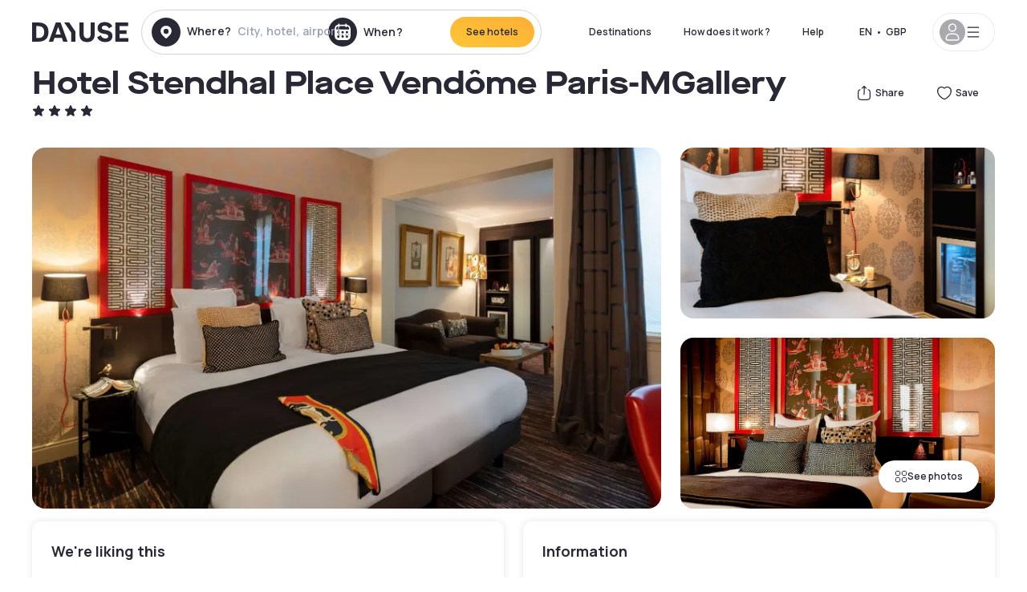

--- FILE ---
content_type: application/javascript; charset=utf-8
request_url: https://www.dayuse.co.uk/_next/static/chunks/8863-db7092af570a9072.js?dpl=dpl_BnN6dyfFhdbu4jJGi2x1d96DU4qZ
body_size: 39253
content:
!function(){try{var e="undefined"!=typeof window?window:"undefined"!=typeof global?global:"undefined"!=typeof self?self:{},t=(new e.Error).stack;t&&(e._sentryDebugIds=e._sentryDebugIds||{},e._sentryDebugIds[t]="76e2ab27-2990-4c25-9033-dc8bdda88c3e",e._sentryDebugIdIdentifier="sentry-dbid-76e2ab27-2990-4c25-9033-dc8bdda88c3e")}catch(e){}}(),(self.webpackChunk_N_E=self.webpackChunk_N_E||[]).push([[8863],{4505:(e,t,r)=>{"use strict";r.d(t,{Mz:()=>eg,UC:()=>ew,i0:()=>es,Wv:()=>eo,ZL:()=>eb,bL:()=>ev,l9:()=>ey});var n=r(14232),o=r.t(n,2),i=r(33716);function l(e,t){if("function"==typeof e)return e(t);null!=e&&(e.current=t)}function a(...e){return t=>{let r=!1,n=e.map(e=>{let n=l(e,t);return r||"function"!=typeof n||(r=!0),n});if(r)return()=>{for(let t=0;t<n.length;t++){let r=n[t];"function"==typeof r?r():l(e[t],null)}}}}function s(...e){return n.useCallback(a(...e),e)}var u=r(37876);function c(e,t=[]){let r=[],o=()=>{let t=r.map(e=>n.createContext(e));return function(r){let o=r?.[e]||t;return n.useMemo(()=>({[`__scope${e}`]:{...r,[e]:o}}),[r,o])}};return o.scopeName=e,[function(t,o){let i=n.createContext(o),l=r.length;r=[...r,o];let a=t=>{let{scope:r,children:o,...a}=t,s=r?.[e]?.[l]||i,c=n.useMemo(()=>a,Object.values(a));return(0,u.jsx)(s.Provider,{value:c,children:o})};return a.displayName=t+"Provider",[a,function(r,a){let s=a?.[e]?.[l]||i,u=n.useContext(s);if(u)return u;if(void 0!==o)return o;throw Error(`\`${r}\` must be used within \`${t}\``)}]},function(...e){let t=e[0];if(1===e.length)return t;let r=()=>{let r=e.map(e=>({useScope:e(),scopeName:e.scopeName}));return function(e){let o=r.reduce((t,{useScope:r,scopeName:n})=>{let o=r(e)[`__scope${n}`];return{...t,...o}},{});return n.useMemo(()=>({[`__scope${t.scopeName}`]:o}),[o])}};return r.scopeName=t.scopeName,r}(o,...t)]}var d=r(65187),f=r(22658),p=r(42912),h=globalThis?.document?n.useLayoutEffect:()=>{},m=o["useId".toString()]||(()=>void 0),v=0,g=r(94882),y=r(72262);r(98477);var b=n.forwardRef((e,t)=>{let{children:r,...o}=e,i=n.Children.toArray(r),l=i.find(E);if(l){let e=l.props.children,r=i.map(t=>t!==l?t:n.Children.count(e)>1?n.Children.only(null):n.isValidElement(e)?e.props.children:null);return(0,u.jsx)(w,{...o,ref:t,children:n.isValidElement(e)?n.cloneElement(e,void 0,r):null})}return(0,u.jsx)(w,{...o,ref:t,children:r})});b.displayName="Slot";var w=n.forwardRef((e,t)=>{let{children:r,...o}=e;if(n.isValidElement(r)){let e=function(e){let t=Object.getOwnPropertyDescriptor(e.props,"ref")?.get,r=t&&"isReactWarning"in t&&t.isReactWarning;return r?e.ref:(r=(t=Object.getOwnPropertyDescriptor(e,"ref")?.get)&&"isReactWarning"in t&&t.isReactWarning)?e.props.ref:e.props.ref||e.ref}(r),i=function(e,t){let r={...t};for(let n in t){let o=e[n],i=t[n];/^on[A-Z]/.test(n)?o&&i?r[n]=(...e)=>{i(...e),o(...e)}:o&&(r[n]=o):"style"===n?r[n]={...o,...i}:"className"===n&&(r[n]=[o,i].filter(Boolean).join(" "))}return{...e,...r}}(o,r.props);return r.type!==n.Fragment&&(i.ref=t?a(t,e):e),n.cloneElement(r,i)}return n.Children.count(r)>1?n.Children.only(null):null});w.displayName="SlotClone";var x=({children:e})=>(0,u.jsx)(u.Fragment,{children:e});function E(e){return n.isValidElement(e)&&e.type===x}var C=["a","button","div","form","h2","h3","img","input","label","li","nav","ol","p","span","svg","ul"].reduce((e,t)=>{let r=n.forwardRef((e,r)=>{let{asChild:n,...o}=e,i=n?b:t;return"undefined"!=typeof window&&(window[Symbol.for("radix-ui")]=!0),(0,u.jsx)(i,{...o,ref:r})});return r.displayName=`Primitive.${t}`,{...e,[t]:r}},{}),R=n.forwardRef((e,t)=>{let{children:r,width:n=10,height:o=5,...i}=e;return(0,u.jsx)(C.svg,{...i,ref:t,width:n,height:o,viewBox:"0 0 30 10",preserveAspectRatio:"none",children:e.asChild?r:(0,u.jsx)("polygon",{points:"0,0 30,0 15,10"})})});function S(e){let t=n.useRef(e);return n.useEffect(()=>{t.current=e}),n.useMemo(()=>(...e)=>t.current?.(...e),[])}R.displayName="Arrow";var j="Popper",[P,k]=c(j),[O,N]=P(j),A=e=>{let{__scopePopper:t,children:r}=e,[o,i]=n.useState(null);return(0,u.jsx)(O,{scope:t,anchor:o,onAnchorChange:i,children:r})};A.displayName=j;var I="PopperAnchor",T=n.forwardRef((e,t)=>{let{__scopePopper:r,virtualRef:o,...i}=e,l=N(I,r),a=n.useRef(null),c=s(t,a);return n.useEffect(()=>{l.onAnchorChange(o?.current||a.current)}),o?null:(0,u.jsx)(C.div,{...i,ref:c})});T.displayName=I;var D="PopperContent",[_,M]=P(D),L=n.forwardRef((e,t)=>{let{__scopePopper:r,side:o="bottom",sideOffset:i=0,align:l="center",alignOffset:a=0,arrowPadding:c=0,avoidCollisions:d=!0,collisionBoundary:f=[],collisionPadding:p=0,sticky:m="partial",hideWhenDetached:v=!1,updatePositionStrategy:b="optimized",onPlaced:w,...x}=e,E=N(D,r),[R,j]=n.useState(null),P=s(t,e=>j(e)),[k,O]=n.useState(null),A=function(e){let[t,r]=n.useState(void 0);return h(()=>{if(e){r({width:e.offsetWidth,height:e.offsetHeight});let t=new ResizeObserver(t=>{let n,o;if(!Array.isArray(t)||!t.length)return;let i=t[0];if("borderBoxSize"in i){let e=i.borderBoxSize,t=Array.isArray(e)?e[0]:e;n=t.inlineSize,o=t.blockSize}else n=e.offsetWidth,o=e.offsetHeight;r({width:n,height:o})});return t.observe(e,{box:"border-box"}),()=>t.unobserve(e)}r(void 0)},[e]),t}(k),I=A?.width??0,T=A?.height??0,M="number"==typeof p?p:{top:0,right:0,bottom:0,left:0,...p},L=Array.isArray(f)?f:[f],z=L.length>0,F={padding:M,boundary:L.filter($),altBoundary:z},{refs:W,floatingStyles:H,placement:U,isPositioned:V,middlewareData:G}=(0,g.we)({strategy:"fixed",placement:o+("center"!==l?"-"+l:""),whileElementsMounted:(...e)=>(0,y.ll)(...e,{animationFrame:"always"===b}),elements:{reference:E.anchor},middleware:[(0,g.cY)({mainAxis:i+T,alignmentAxis:a}),d&&(0,g.BN)({mainAxis:!0,crossAxis:!1,limiter:"partial"===m?(0,g.ER)():void 0,...F}),d&&(0,g.UU)({...F}),(0,g.Ej)({...F,apply:({elements:e,rects:t,availableWidth:r,availableHeight:n})=>{let{width:o,height:i}=t.reference,l=e.floating.style;l.setProperty("--radix-popper-available-width",`${r}px`),l.setProperty("--radix-popper-available-height",`${n}px`),l.setProperty("--radix-popper-anchor-width",`${o}px`),l.setProperty("--radix-popper-anchor-height",`${i}px`)}}),k&&(0,g.UE)({element:k,padding:c}),B({arrowWidth:I,arrowHeight:T}),v&&(0,g.jD)({strategy:"referenceHidden",...F})]}),[q,K]=Q(U),X=S(w);h(()=>{V&&X?.()},[V,X]);let Y=G.arrow?.x,Z=G.arrow?.y,J=G.arrow?.centerOffset!==0,[ee,et]=n.useState();return h(()=>{R&&et(window.getComputedStyle(R).zIndex)},[R]),(0,u.jsx)("div",{ref:W.setFloating,"data-radix-popper-content-wrapper":"",style:{...H,transform:V?H.transform:"translate(0, -200%)",minWidth:"max-content",zIndex:ee,"--radix-popper-transform-origin":[G.transformOrigin?.x,G.transformOrigin?.y].join(" "),...G.hide?.referenceHidden&&{visibility:"hidden",pointerEvents:"none"}},dir:e.dir,children:(0,u.jsx)(_,{scope:r,placedSide:q,onArrowChange:O,arrowX:Y,arrowY:Z,shouldHideArrow:J,children:(0,u.jsx)(C.div,{"data-side":q,"data-align":K,...x,ref:P,style:{...x.style,animation:V?void 0:"none"}})})})});L.displayName=D;var z="PopperArrow",F={top:"bottom",right:"left",bottom:"top",left:"right"},W=n.forwardRef(function(e,t){let{__scopePopper:r,...n}=e,o=M(z,r),i=F[o.placedSide];return(0,u.jsx)("span",{ref:o.onArrowChange,style:{position:"absolute",left:o.arrowX,top:o.arrowY,[i]:0,transformOrigin:{top:"",right:"0 0",bottom:"center 0",left:"100% 0"}[o.placedSide],transform:{top:"translateY(100%)",right:"translateY(50%) rotate(90deg) translateX(-50%)",bottom:"rotate(180deg)",left:"translateY(50%) rotate(-90deg) translateX(50%)"}[o.placedSide],visibility:o.shouldHideArrow?"hidden":void 0},children:(0,u.jsx)(R,{...n,ref:t,style:{...n.style,display:"block"}})})});function $(e){return null!==e}W.displayName=z;var B=e=>({name:"transformOrigin",options:e,fn(t){let{placement:r,rects:n,middlewareData:o}=t,i=o.arrow?.centerOffset!==0,l=i?0:e.arrowWidth,a=i?0:e.arrowHeight,[s,u]=Q(r),c={start:"0%",center:"50%",end:"100%"}[u],d=(o.arrow?.x??0)+l/2,f=(o.arrow?.y??0)+a/2,p="",h="";return"bottom"===s?(p=i?c:`${d}px`,h=`${-a}px`):"top"===s?(p=i?c:`${d}px`,h=`${n.floating.height+a}px`):"right"===s?(p=`${-a}px`,h=i?c:`${f}px`):"left"===s&&(p=`${n.floating.width+a}px`,h=i?c:`${f}px`),{data:{x:p,y:h}}}});function Q(e){let[t,r="center"]=e.split("-");return[t,r]}var H=r(26687),U=r(95767),V=r(94769),G=r(86324),q="Popover",[K,X]=c(q,[k]),Y=k(),[Z,J]=K(q),ee=e=>{let{__scopePopover:t,children:r,open:o,defaultOpen:i,onOpenChange:l,modal:a=!1}=e,s=Y(t),c=n.useRef(null),[d,f]=n.useState(!1),[p=!1,g]=function({prop:e,defaultProp:t,onChange:r=()=>{}}){let[o,i]=function({defaultProp:e,onChange:t}){let r=n.useState(e),[o]=r,i=n.useRef(o),l=S(t);return n.useEffect(()=>{i.current!==o&&(l(o),i.current=o)},[o,i,l]),r}({defaultProp:t,onChange:r}),l=void 0!==e,a=l?e:o,s=S(r);return[a,n.useCallback(t=>{if(l){let r="function"==typeof t?t(e):t;r!==e&&s(r)}else i(t)},[l,e,i,s])]}({prop:o,defaultProp:i,onChange:l});return(0,u.jsx)(A,{...s,children:(0,u.jsx)(Z,{scope:t,contentId:function(e){let[t,r]=n.useState(m());return h(()=>{r(e=>e??String(v++))},[void 0]),e||(t?`radix-${t}`:"")}(),triggerRef:c,open:p,onOpenChange:g,onOpenToggle:n.useCallback(()=>g(e=>!e),[g]),hasCustomAnchor:d,onCustomAnchorAdd:n.useCallback(()=>f(!0),[]),onCustomAnchorRemove:n.useCallback(()=>f(!1),[]),modal:a,children:r})})};ee.displayName=q;var et="PopoverAnchor",er=n.forwardRef((e,t)=>{let{__scopePopover:r,...o}=e,i=J(et,r),l=Y(r),{onCustomAnchorAdd:a,onCustomAnchorRemove:s}=i;return n.useEffect(()=>(a(),()=>s()),[a,s]),(0,u.jsx)(T,{...l,...o,ref:t})});er.displayName=et;var en="PopoverTrigger",eo=n.forwardRef((e,t)=>{let{__scopePopover:r,...n}=e,o=J(en,r),l=Y(r),a=s(t,o.triggerRef),c=(0,u.jsx)(C.button,{type:"button","aria-haspopup":"dialog","aria-expanded":o.open,"aria-controls":o.contentId,"data-state":em(o.open),...n,ref:a,onClick:(0,i.m)(e.onClick,o.onOpenToggle)});return o.hasCustomAnchor?c:(0,u.jsx)(T,{asChild:!0,...l,children:c})});eo.displayName=en;var ei="PopoverPortal",[el,ea]=K(ei,{forceMount:void 0}),es=e=>{let{__scopePopover:t,forceMount:r,children:n,container:o}=e,i=J(ei,t);return(0,u.jsx)(el,{scope:t,forceMount:r,children:(0,u.jsx)(U.C,{present:r||i.open,children:(0,u.jsx)(H.Z,{asChild:!0,container:o,children:n})})})};es.displayName=ei;var eu="PopoverContent",ec=n.forwardRef((e,t)=>{let r=ea(eu,e.__scopePopover),{forceMount:n=r.forceMount,...o}=e,i=J(eu,e.__scopePopover);return(0,u.jsx)(U.C,{present:n||i.open,children:i.modal?(0,u.jsx)(ed,{...o,ref:t}):(0,u.jsx)(ef,{...o,ref:t})})});ec.displayName=eu;var ed=n.forwardRef((e,t)=>{let r=J(eu,e.__scopePopover),o=n.useRef(null),l=s(t,o),a=n.useRef(!1);return n.useEffect(()=>{let e=o.current;if(e)return(0,V.Eq)(e)},[]),(0,u.jsx)(G.A,{as:b,allowPinchZoom:!0,children:(0,u.jsx)(ep,{...e,ref:l,trapFocus:r.open,disableOutsidePointerEvents:!0,onCloseAutoFocus:(0,i.m)(e.onCloseAutoFocus,e=>{e.preventDefault(),a.current||r.triggerRef.current?.focus()}),onPointerDownOutside:(0,i.m)(e.onPointerDownOutside,e=>{let t=e.detail.originalEvent,r=0===t.button&&!0===t.ctrlKey;a.current=2===t.button||r},{checkForDefaultPrevented:!1}),onFocusOutside:(0,i.m)(e.onFocusOutside,e=>e.preventDefault(),{checkForDefaultPrevented:!1})})})}),ef=n.forwardRef((e,t)=>{let r=J(eu,e.__scopePopover),o=n.useRef(!1),i=n.useRef(!1);return(0,u.jsx)(ep,{...e,ref:t,trapFocus:!1,disableOutsidePointerEvents:!1,onCloseAutoFocus:t=>{e.onCloseAutoFocus?.(t),t.defaultPrevented||(o.current||r.triggerRef.current?.focus(),t.preventDefault()),o.current=!1,i.current=!1},onInteractOutside:t=>{e.onInteractOutside?.(t),t.defaultPrevented||(o.current=!0,"pointerdown"===t.detail.originalEvent.type&&(i.current=!0));let n=t.target;r.triggerRef.current?.contains(n)&&t.preventDefault(),"focusin"===t.detail.originalEvent.type&&i.current&&t.preventDefault()}})}),ep=n.forwardRef((e,t)=>{let{__scopePopover:r,trapFocus:n,onOpenAutoFocus:o,onCloseAutoFocus:i,disableOutsidePointerEvents:l,onEscapeKeyDown:a,onPointerDownOutside:s,onFocusOutside:c,onInteractOutside:h,...m}=e,v=J(eu,r),g=Y(r);return(0,f.Oh)(),(0,u.jsx)(p.n,{asChild:!0,loop:!0,trapped:n,onMountAutoFocus:o,onUnmountAutoFocus:i,children:(0,u.jsx)(d.qW,{asChild:!0,disableOutsidePointerEvents:l,onInteractOutside:h,onEscapeKeyDown:a,onPointerDownOutside:s,onFocusOutside:c,onDismiss:()=>v.onOpenChange(!1),children:(0,u.jsx)(L,{"data-state":em(v.open),role:"dialog",id:v.contentId,...g,...m,ref:t,style:{...m.style,"--radix-popover-content-transform-origin":"var(--radix-popper-transform-origin)","--radix-popover-content-available-width":"var(--radix-popper-available-width)","--radix-popover-content-available-height":"var(--radix-popper-available-height)","--radix-popover-trigger-width":"var(--radix-popper-anchor-width)","--radix-popover-trigger-height":"var(--radix-popper-anchor-height)"}})})})}),eh="PopoverClose";function em(e){return e?"open":"closed"}n.forwardRef((e,t)=>{let{__scopePopover:r,...n}=e,o=J(eh,r);return(0,u.jsx)(C.button,{type:"button",...n,ref:t,onClick:(0,i.m)(e.onClick,()=>o.onOpenChange(!1))})}).displayName=eh,n.forwardRef((e,t)=>{let{__scopePopover:r,...n}=e,o=Y(r);return(0,u.jsx)(W,{...o,...n,ref:t})}).displayName="PopoverArrow";var ev=ee,eg=er,ey=eo,eb=es,ew=ec},8733:(e,t,r)=>{"use strict";r.d(t,{A:()=>u});var n=r(4902),o=r(14232),i=r(37154),l=r(77742);function a(e){var t=(0,l.A)(),r=t.formatMessage,n=t.textComponent,i=void 0===n?o.Fragment:n,a=e.id,s=e.description,u=e.defaultMessage,c=e.values,d=e.children,f=e.tagName,p=void 0===f?i:f,h=r({id:a,description:s,defaultMessage:u},c,{ignoreTag:e.ignoreTag});return"function"==typeof d?d(Array.isArray(h)?h:[h]):p?o.createElement(p,null,o.Children.toArray(h)):o.createElement(o.Fragment,null,h)}a.displayName="FormattedMessage";var s=o.memo(a,function(e,t){var r=e.values,o=(0,n.Tt)(e,["values"]),l=t.values,a=(0,n.Tt)(t,["values"]);return(0,i.bN)(l,r)&&(0,i.bN)(o,a)});s.displayName="MemoizedFormattedMessage";let u=s},10714:(e,t,r)=>{"use strict";r.d(t,{s:()=>l,t:()=>i});var n=r(14232);function o(e,t){if("function"==typeof e)return e(t);null!=e&&(e.current=t)}function i(...e){return t=>{let r=!1,n=e.map(e=>{let n=o(e,t);return r||"function"!=typeof n||(r=!0),n});if(r)return()=>{for(let t=0;t<n.length;t++){let r=n[t];"function"==typeof r?r():o(e[t],null)}}}}function l(...e){return n.useCallback(i(...e),e)}},13014:(e,t,r)=>{"use strict";r.d(t,{b:()=>a});var n=r(14232),o=r(66326),i=r(37876),l=n.forwardRef((e,t)=>{let{children:r,width:n=10,height:l=5,...a}=e;return(0,i.jsx)(o.sG.svg,{...a,ref:t,width:n,height:l,viewBox:"0 0 30 10",preserveAspectRatio:"none",children:e.asChild?r:(0,i.jsx)("polygon",{points:"0,0 30,0 15,10"})})});l.displayName="Arrow";var a=l},13478:(e,t,r)=>{"use strict";r.d(t,{$:()=>u});var n=r(98275),o=r(60388),i=r(58444),l=r(90089),a=r(81883),s=r(37149),u=class extends l.Q{constructor(e,t){super(),this.options=t,this.#e=e,this.#t=null,this.#r=(0,a.T)(),this.bindMethods(),this.setOptions(t)}#e;#n=void 0;#o=void 0;#i=void 0;#l;#a;#r;#t;#s;#u;#c;#d;#f;#p;#h=new Set;bindMethods(){this.refetch=this.refetch.bind(this)}onSubscribe(){1===this.listeners.size&&(this.#n.addObserver(this),c(this.#n,this.options)?this.#m():this.updateResult(),this.#v())}onUnsubscribe(){this.hasListeners()||this.destroy()}shouldFetchOnReconnect(){return d(this.#n,this.options,this.options.refetchOnReconnect)}shouldFetchOnWindowFocus(){return d(this.#n,this.options,this.options.refetchOnWindowFocus)}destroy(){this.listeners=new Set,this.#g(),this.#y(),this.#n.removeObserver(this)}setOptions(e){let t=this.options,r=this.#n;if(this.options=this.#e.defaultQueryOptions(e),void 0!==this.options.enabled&&"boolean"!=typeof this.options.enabled&&"function"!=typeof this.options.enabled&&"boolean"!=typeof(0,s.Eh)(this.options.enabled,this.#n))throw Error("Expected enabled to be a boolean or a callback that returns a boolean");this.#b(),this.#n.setOptions(this.options),t._defaulted&&!(0,s.f8)(this.options,t)&&this.#e.getQueryCache().notify({type:"observerOptionsUpdated",query:this.#n,observer:this});let n=this.hasListeners();n&&f(this.#n,r,this.options,t)&&this.#m(),this.updateResult(),n&&(this.#n!==r||(0,s.Eh)(this.options.enabled,this.#n)!==(0,s.Eh)(t.enabled,this.#n)||(0,s.d2)(this.options.staleTime,this.#n)!==(0,s.d2)(t.staleTime,this.#n))&&this.#w();let o=this.#x();n&&(this.#n!==r||(0,s.Eh)(this.options.enabled,this.#n)!==(0,s.Eh)(t.enabled,this.#n)||o!==this.#p)&&this.#E(o)}getOptimisticResult(e){var t,r;let n=this.#e.getQueryCache().build(this.#e,e),o=this.createResult(n,e);return t=this,r=o,(0,s.f8)(t.getCurrentResult(),r)||(this.#i=o,this.#a=this.options,this.#l=this.#n.state),o}getCurrentResult(){return this.#i}trackResult(e,t){return new Proxy(e,{get:(e,r)=>(this.trackProp(r),t?.(r),"promise"!==r||this.options.experimental_prefetchInRender||"pending"!==this.#r.status||this.#r.reject(Error("experimental_prefetchInRender feature flag is not enabled")),Reflect.get(e,r))})}trackProp(e){this.#h.add(e)}getCurrentQuery(){return this.#n}refetch({...e}={}){return this.fetch({...e})}fetchOptimistic(e){let t=this.#e.defaultQueryOptions(e),r=this.#e.getQueryCache().build(this.#e,t);return r.fetch().then(()=>this.createResult(r,t))}fetch(e){return this.#m({...e,cancelRefetch:e.cancelRefetch??!0}).then(()=>(this.updateResult(),this.#i))}#m(e){this.#b();let t=this.#n.fetch(this.options,e);return e?.throwOnError||(t=t.catch(s.lQ)),t}#w(){this.#g();let e=(0,s.d2)(this.options.staleTime,this.#n);if(s.S$||this.#i.isStale||!(0,s.gn)(e))return;let t=(0,s.j3)(this.#i.dataUpdatedAt,e);this.#d=setTimeout(()=>{this.#i.isStale||this.updateResult()},t+1)}#x(){return("function"==typeof this.options.refetchInterval?this.options.refetchInterval(this.#n):this.options.refetchInterval)??!1}#E(e){this.#y(),this.#p=e,!s.S$&&!1!==(0,s.Eh)(this.options.enabled,this.#n)&&(0,s.gn)(this.#p)&&0!==this.#p&&(this.#f=setInterval(()=>{(this.options.refetchIntervalInBackground||n.m.isFocused())&&this.#m()},this.#p))}#v(){this.#w(),this.#E(this.#x())}#g(){this.#d&&(clearTimeout(this.#d),this.#d=void 0)}#y(){this.#f&&(clearInterval(this.#f),this.#f=void 0)}createResult(e,t){let r,n=this.#n,o=this.options,l=this.#i,u=this.#l,d=this.#a,h=e!==n?e.state:this.#o,{state:m}=e,v={...m},g=!1;if(t._optimisticResults){let r=this.hasListeners(),l=!r&&c(e,t),a=r&&f(e,n,t,o);(l||a)&&(v={...v,...(0,i.k)(m.data,e.options)}),"isRestoring"===t._optimisticResults&&(v.fetchStatus="idle")}let{error:y,errorUpdatedAt:b,status:w}=v;r=v.data;let x=!1;if(void 0!==t.placeholderData&&void 0===r&&"pending"===w){let e;l?.isPlaceholderData&&t.placeholderData===d?.placeholderData?(e=l.data,x=!0):e="function"==typeof t.placeholderData?t.placeholderData(this.#c?.state.data,this.#c):t.placeholderData,void 0!==e&&(w="success",r=(0,s.pl)(l?.data,e,t),g=!0)}if(t.select&&void 0!==r&&!x)if(l&&r===u?.data&&t.select===this.#s)r=this.#u;else try{this.#s=t.select,r=t.select(r),r=(0,s.pl)(l?.data,r,t),this.#u=r,this.#t=null}catch(e){this.#t=e}this.#t&&(y=this.#t,r=this.#u,b=Date.now(),w="error");let E="fetching"===v.fetchStatus,C="pending"===w,R="error"===w,S=C&&E,j=void 0!==r,P={status:w,fetchStatus:v.fetchStatus,isPending:C,isSuccess:"success"===w,isError:R,isInitialLoading:S,isLoading:S,data:r,dataUpdatedAt:v.dataUpdatedAt,error:y,errorUpdatedAt:b,failureCount:v.fetchFailureCount,failureReason:v.fetchFailureReason,errorUpdateCount:v.errorUpdateCount,isFetched:v.dataUpdateCount>0||v.errorUpdateCount>0,isFetchedAfterMount:v.dataUpdateCount>h.dataUpdateCount||v.errorUpdateCount>h.errorUpdateCount,isFetching:E,isRefetching:E&&!C,isLoadingError:R&&!j,isPaused:"paused"===v.fetchStatus,isPlaceholderData:g,isRefetchError:R&&j,isStale:p(e,t),refetch:this.refetch,promise:this.#r,isEnabled:!1!==(0,s.Eh)(t.enabled,e)};if(this.options.experimental_prefetchInRender){let t=e=>{"error"===P.status?e.reject(P.error):void 0!==P.data&&e.resolve(P.data)},r=()=>{t(this.#r=P.promise=(0,a.T)())},o=this.#r;switch(o.status){case"pending":e.queryHash===n.queryHash&&t(o);break;case"fulfilled":("error"===P.status||P.data!==o.value)&&r();break;case"rejected":("error"!==P.status||P.error!==o.reason)&&r()}}return P}updateResult(){let e=this.#i,t=this.createResult(this.#n,this.options);if(this.#l=this.#n.state,this.#a=this.options,void 0!==this.#l.data&&(this.#c=this.#n),(0,s.f8)(t,e))return;this.#i=t;let r=()=>{if(!e)return!0;let{notifyOnChangeProps:t}=this.options,r="function"==typeof t?t():t;if("all"===r||!r&&!this.#h.size)return!0;let n=new Set(r??this.#h);return this.options.throwOnError&&n.add("error"),Object.keys(this.#i).some(t=>this.#i[t]!==e[t]&&n.has(t))};this.#C({listeners:r()})}#b(){let e=this.#e.getQueryCache().build(this.#e,this.options);if(e===this.#n)return;let t=this.#n;this.#n=e,this.#o=e.state,this.hasListeners()&&(t?.removeObserver(this),e.addObserver(this))}onQueryUpdate(){this.updateResult(),this.hasListeners()&&this.#v()}#C(e){o.jG.batch(()=>{e.listeners&&this.listeners.forEach(e=>{e(this.#i)}),this.#e.getQueryCache().notify({query:this.#n,type:"observerResultsUpdated"})})}};function c(e,t){return!1!==(0,s.Eh)(t.enabled,e)&&void 0===e.state.data&&("error"!==e.state.status||!1!==t.retryOnMount)||void 0!==e.state.data&&d(e,t,t.refetchOnMount)}function d(e,t,r){if(!1!==(0,s.Eh)(t.enabled,e)&&"static"!==(0,s.d2)(t.staleTime,e)){let n="function"==typeof r?r(e):r;return"always"===n||!1!==n&&p(e,t)}return!1}function f(e,t,r,n){return(e!==t||!1===(0,s.Eh)(n.enabled,e))&&(!r.suspense||"error"!==e.state.status)&&p(e,r)}function p(e,t){return!1!==(0,s.Eh)(t.enabled,e)&&e.isStaleByTime((0,s.d2)(t.staleTime,e))}},14966:(e,t,r)=>{"use strict";r.d(t,{jH:()=>i});var n=r(14232);r(37876);var o=n.createContext(void 0);function i(e){let t=n.useContext(o);return e||t||"ltr"}},22658:(e,t,r)=>{"use strict";r.d(t,{Oh:()=>i});var n=r(14232),o=0;function i(){n.useEffect(()=>{let e=document.querySelectorAll("[data-radix-focus-guard]");return document.body.insertAdjacentElement("afterbegin",e[0]??l()),document.body.insertAdjacentElement("beforeend",e[1]??l()),o++,()=>{1===o&&document.querySelectorAll("[data-radix-focus-guard]").forEach(e=>e.remove()),o--}},[])}function l(){let e=document.createElement("span");return e.setAttribute("data-radix-focus-guard",""),e.tabIndex=0,e.style.outline="none",e.style.opacity="0",e.style.position="fixed",e.style.pointerEvents="none",e}},23408:(e,t,r)=>{"use strict";Object.defineProperty(t,"__esModule",{value:!0}),Object.defineProperty(t,"getImgProps",{enumerable:!0,get:function(){return s}}),r(26201);let n=r(78637),o=r(89161),i=["-moz-initial","fill","none","scale-down",void 0];function l(e){return void 0!==e.default}function a(e){return void 0===e?e:"number"==typeof e?Number.isFinite(e)?e:NaN:"string"==typeof e&&/^[0-9]+$/.test(e)?parseInt(e,10):NaN}function s(e,t){var r,s;let u,c,d,{src:f,sizes:p,unoptimized:h=!1,priority:m=!1,loading:v,className:g,quality:y,width:b,height:w,fill:x=!1,style:E,overrideSrc:C,onLoad:R,onLoadingComplete:S,placeholder:j="empty",blurDataURL:P,fetchPriority:k,decoding:O="async",layout:N,objectFit:A,objectPosition:I,lazyBoundary:T,lazyRoot:D,..._}=e,{imgConf:M,showAltText:L,blurComplete:z,defaultLoader:F}=t,W=M||o.imageConfigDefault;if("allSizes"in W)u=W;else{let e=[...W.deviceSizes,...W.imageSizes].sort((e,t)=>e-t),t=W.deviceSizes.sort((e,t)=>e-t),n=null==(r=W.qualities)?void 0:r.sort((e,t)=>e-t);u={...W,allSizes:e,deviceSizes:t,qualities:n}}if(void 0===F)throw Object.defineProperty(Error("images.loaderFile detected but the file is missing default export.\nRead more: https://nextjs.org/docs/messages/invalid-images-config"),"__NEXT_ERROR_CODE",{value:"E163",enumerable:!1,configurable:!0});let $=_.loader||F;delete _.loader,delete _.srcSet;let B="__next_img_default"in $;if(B){if("custom"===u.loader)throw Object.defineProperty(Error('Image with src "'+f+'" is missing "loader" prop.\nRead more: https://nextjs.org/docs/messages/next-image-missing-loader'),"__NEXT_ERROR_CODE",{value:"E252",enumerable:!1,configurable:!0})}else{let e=$;$=t=>{let{config:r,...n}=t;return e(n)}}if(N){"fill"===N&&(x=!0);let e={intrinsic:{maxWidth:"100%",height:"auto"},responsive:{width:"100%",height:"auto"}}[N];e&&(E={...E,...e});let t={responsive:"100vw",fill:"100vw"}[N];t&&!p&&(p=t)}let Q="",H=a(b),U=a(w);if((s=f)&&"object"==typeof s&&(l(s)||void 0!==s.src)){let e=l(f)?f.default:f;if(!e.src)throw Object.defineProperty(Error("An object should only be passed to the image component src parameter if it comes from a static image import. It must include src. Received "+JSON.stringify(e)),"__NEXT_ERROR_CODE",{value:"E460",enumerable:!1,configurable:!0});if(!e.height||!e.width)throw Object.defineProperty(Error("An object should only be passed to the image component src parameter if it comes from a static image import. It must include height and width. Received "+JSON.stringify(e)),"__NEXT_ERROR_CODE",{value:"E48",enumerable:!1,configurable:!0});if(c=e.blurWidth,d=e.blurHeight,P=P||e.blurDataURL,Q=e.src,!x)if(H||U){if(H&&!U){let t=H/e.width;U=Math.round(e.height*t)}else if(!H&&U){let t=U/e.height;H=Math.round(e.width*t)}}else H=e.width,U=e.height}let V=!m&&("lazy"===v||void 0===v);(!(f="string"==typeof f?f:Q)||f.startsWith("data:")||f.startsWith("blob:"))&&(h=!0,V=!1),u.unoptimized&&(h=!0),B&&!u.dangerouslyAllowSVG&&f.split("?",1)[0].endsWith(".svg")&&(h=!0);let G=a(y),q=Object.assign(x?{position:"absolute",height:"100%",width:"100%",left:0,top:0,right:0,bottom:0,objectFit:A,objectPosition:I}:{},L?{}:{color:"transparent"},E),K=z||"empty"===j?null:"blur"===j?'url("data:image/svg+xml;charset=utf-8,'+(0,n.getImageBlurSvg)({widthInt:H,heightInt:U,blurWidth:c,blurHeight:d,blurDataURL:P||"",objectFit:q.objectFit})+'")':'url("'+j+'")',X=i.includes(q.objectFit)?"fill"===q.objectFit?"100% 100%":"cover":q.objectFit,Y=K?{backgroundSize:X,backgroundPosition:q.objectPosition||"50% 50%",backgroundRepeat:"no-repeat",backgroundImage:K}:{},Z=function(e){let{config:t,src:r,unoptimized:n,width:o,quality:i,sizes:l,loader:a}=e;if(n)return{src:r,srcSet:void 0,sizes:void 0};let{widths:s,kind:u}=function(e,t,r){let{deviceSizes:n,allSizes:o}=e;if(r){let e=/(^|\s)(1?\d?\d)vw/g,t=[];for(let n;n=e.exec(r);)t.push(parseInt(n[2]));if(t.length){let e=.01*Math.min(...t);return{widths:o.filter(t=>t>=n[0]*e),kind:"w"}}return{widths:o,kind:"w"}}return"number"!=typeof t?{widths:n,kind:"w"}:{widths:[...new Set([t,2*t].map(e=>o.find(t=>t>=e)||o[o.length-1]))],kind:"x"}}(t,o,l),c=s.length-1;return{sizes:l||"w"!==u?l:"100vw",srcSet:s.map((e,n)=>a({config:t,src:r,quality:i,width:e})+" "+("w"===u?e:n+1)+u).join(", "),src:a({config:t,src:r,quality:i,width:s[c]})}}({config:u,src:f,unoptimized:h,width:H,quality:G,sizes:p,loader:$});return{props:{..._,loading:V?"lazy":v,fetchPriority:k,width:H,height:U,decoding:O,className:g,style:{...q,...Y},sizes:Z.sizes,srcSet:Z.srcSet,src:C||Z.src},meta:{unoptimized:h,priority:m,placeholder:j,fill:x}}}},23836:(e,t,r)=>{"use strict";r.d(t,{t:()=>c});var n=r(14232),o=r(60388),i=r(37149),l=r(67768);r(37876);var a=n.createContext(function(){let e=!1;return{clearReset:()=>{e=!1},reset:()=>{e=!0},isReset:()=>e}}()),s=n.createContext(!1);s.Provider;var u=(e,t,r)=>t.fetchOptimistic(e).catch(()=>{r.clearReset()});function c(e,t,r){let c=n.useContext(s),d=n.useContext(a),f=(0,l.jE)(r),p=f.defaultQueryOptions(e);if(f.getDefaultOptions().queries?._experimental_beforeQuery?.(p),p._optimisticResults=c?"isRestoring":"optimistic",p.suspense){let e=e=>"static"===e?e:Math.max(e??1e3,1e3),t=p.staleTime;p.staleTime="function"==typeof t?(...r)=>e(t(...r)):e(t),"number"==typeof p.gcTime&&(p.gcTime=Math.max(p.gcTime,1e3))}(p.suspense||p.throwOnError||p.experimental_prefetchInRender)&&!d.isReset()&&(p.retryOnMount=!1),n.useEffect(()=>{d.clearReset()},[d]);let h=!f.getQueryCache().get(p.queryHash),[m]=n.useState(()=>new t(f,p)),v=m.getOptimisticResult(p),g=!c&&!1!==e.subscribed;if(n.useSyncExternalStore(n.useCallback(e=>{let t=g?m.subscribe(o.jG.batchCalls(e)):i.lQ;return m.updateResult(),t},[m,g]),()=>m.getCurrentResult(),()=>m.getCurrentResult()),n.useEffect(()=>{m.setOptions(p)},[p,m]),p?.suspense&&v.isPending)throw u(p,m,d);if((({result:e,errorResetBoundary:t,throwOnError:r,query:n,suspense:o})=>e.isError&&!t.isReset()&&!e.isFetching&&n&&(o&&void 0===e.data||(0,i.GU)(r,[e.error,n])))({result:v,errorResetBoundary:d,throwOnError:p.throwOnError,query:f.getQueryCache().get(p.queryHash),suspense:p.suspense}))throw v.error;if(f.getDefaultOptions().queries?._experimental_afterQuery?.(p,v),p.experimental_prefetchInRender&&!i.S$&&v.isLoading&&v.isFetching&&!c){let e=h?u(p,m,d):f.getQueryCache().get(p.queryHash)?.promise;e?.catch(i.lQ).finally(()=>{m.updateResult()})}return p.notifyOnChangeProps?v:m.trackResult(v)}},24363:(e,t,r)=>{"use strict";Object.defineProperty(t,"__esModule",{value:!0}),Object.defineProperty(t,"normalizeLocalePath",{enumerable:!0,get:function(){return n}});let n=(e,t)=>r(58116).normalizeLocalePath(e,t);("function"==typeof t.default||"object"==typeof t.default&&null!==t.default)&&void 0===t.default.__esModule&&(Object.defineProperty(t.default,"__esModule",{value:!0}),Object.assign(t.default,t),e.exports=t.default)},24468:(e,t,r)=>{"use strict";Object.defineProperty(t,"__esModule",{value:!0}),!function(e,t){for(var r in t)Object.defineProperty(e,r,{enumerable:!0,get:t[r]})}(t,{default:function(){return s},getImageProps:function(){return a}});let n=r(64252),o=r(23408),i=r(39420),l=n._(r(75540));function a(e){let{props:t}=(0,o.getImgProps)(e,{defaultLoader:l.default,imgConf:{deviceSizes:[450,640,750,828,1080,1200,1400,1920,2048,3840],imageSizes:[16,32,48,64,96,128,256,384],path:"/_next/image",loader:"default",dangerouslyAllowSVG:!1,unoptimized:!1}});for(let[e,r]of Object.entries(t))void 0===r&&delete t[e];return{props:t}}let s=i.Image},26687:(e,t,r)=>{"use strict";r.d(t,{Z:()=>p});var n=r(14232),o=r(98477);function i(e,t){if("function"==typeof e)return e(t);null!=e&&(e.current=t)}var l=r(37876),a=n.forwardRef((e,t)=>{let{children:r,...o}=e,i=n.Children.toArray(r),a=i.find(c);if(a){let e=a.props.children,r=i.map(t=>t!==a?t:n.Children.count(e)>1?n.Children.only(null):n.isValidElement(e)?e.props.children:null);return(0,l.jsx)(s,{...o,ref:t,children:n.isValidElement(e)?n.cloneElement(e,void 0,r):null})}return(0,l.jsx)(s,{...o,ref:t,children:r})});a.displayName="Slot";var s=n.forwardRef((e,t)=>{let{children:r,...o}=e;if(n.isValidElement(r)){let e=function(e){let t=Object.getOwnPropertyDescriptor(e.props,"ref")?.get,r=t&&"isReactWarning"in t&&t.isReactWarning;return r?e.ref:(r=(t=Object.getOwnPropertyDescriptor(e,"ref")?.get)&&"isReactWarning"in t&&t.isReactWarning)?e.props.ref:e.props.ref||e.ref}(r),l=function(e,t){let r={...t};for(let n in t){let o=e[n],i=t[n];/^on[A-Z]/.test(n)?o&&i?r[n]=(...e)=>{i(...e),o(...e)}:o&&(r[n]=o):"style"===n?r[n]={...o,...i}:"className"===n&&(r[n]=[o,i].filter(Boolean).join(" "))}return{...e,...r}}(o,r.props);return r.type!==n.Fragment&&(l.ref=t?function(...e){return t=>{let r=!1,n=e.map(e=>{let n=i(e,t);return r||"function"!=typeof n||(r=!0),n});if(r)return()=>{for(let t=0;t<n.length;t++){let r=n[t];"function"==typeof r?r():i(e[t],null)}}}}(t,e):e),n.cloneElement(r,l)}return n.Children.count(r)>1?n.Children.only(null):null});s.displayName="SlotClone";var u=({children:e})=>(0,l.jsx)(l.Fragment,{children:e});function c(e){return n.isValidElement(e)&&e.type===u}var d=["a","button","div","form","h2","h3","img","input","label","li","nav","ol","p","span","svg","ul"].reduce((e,t)=>{let r=n.forwardRef((e,r)=>{let{asChild:n,...o}=e,i=n?a:t;return"undefined"!=typeof window&&(window[Symbol.for("radix-ui")]=!0),(0,l.jsx)(i,{...o,ref:r})});return r.displayName=`Primitive.${t}`,{...e,[t]:r}},{}),f=globalThis?.document?n.useLayoutEffect:()=>{},p=n.forwardRef((e,t)=>{let{container:r,...i}=e,[a,s]=n.useState(!1);f(()=>s(!0),[]);let u=r||a&&globalThis?.document?.body;return u?o.createPortal((0,l.jsx)(d.div,{...i,ref:t}),u):null});p.displayName="Portal"},29573:(e,t,r)=>{"use strict";r.d(t,{QP:()=>B});let n=(e,t)=>{if(0===e.length)return t.classGroupId;let r=e[0],o=t.nextPart.get(r),i=o?n(e.slice(1),o):void 0;if(i)return i;if(0===t.validators.length)return;let l=e.join("-");return t.validators.find(({validator:e})=>e(l))?.classGroupId},o=/^\[(.+)\]$/,i=(e,t,r,n)=>{e.forEach(e=>{if("string"==typeof e){(""===e?t:l(t,e)).classGroupId=r;return}if("function"==typeof e)return a(e)?void i(e(n),t,r,n):void t.validators.push({validator:e,classGroupId:r});Object.entries(e).forEach(([e,o])=>{i(o,l(t,e),r,n)})})},l=(e,t)=>{let r=e;return t.split("-").forEach(e=>{r.nextPart.has(e)||r.nextPart.set(e,{nextPart:new Map,validators:[]}),r=r.nextPart.get(e)}),r},a=e=>e.isThemeGetter,s=(e,t)=>t?e.map(([e,r])=>[e,r.map(e=>"string"==typeof e?t+e:"object"==typeof e?Object.fromEntries(Object.entries(e).map(([e,r])=>[t+e,r])):e)]):e,u=e=>{if(e.length<=1)return e;let t=[],r=[];return e.forEach(e=>{"["===e[0]?(t.push(...r.sort(),e),r=[]):r.push(e)}),t.push(...r.sort()),t},c=/\s+/;function d(){let e,t,r=0,n="";for(;r<arguments.length;)(e=arguments[r++])&&(t=f(e))&&(n&&(n+=" "),n+=t);return n}let f=e=>{let t;if("string"==typeof e)return e;let r="";for(let n=0;n<e.length;n++)e[n]&&(t=f(e[n]))&&(r&&(r+=" "),r+=t);return r},p=e=>{let t=t=>t[e]||[];return t.isThemeGetter=!0,t},h=/^\[(?:([a-z-]+):)?(.+)\]$/i,m=/^\d+\/\d+$/,v=new Set(["px","full","screen"]),g=/^(\d+(\.\d+)?)?(xs|sm|md|lg|xl)$/,y=/\d+(%|px|r?em|[sdl]?v([hwib]|min|max)|pt|pc|in|cm|mm|cap|ch|ex|r?lh|cq(w|h|i|b|min|max))|\b(calc|min|max|clamp)\(.+\)|^0$/,b=/^(rgba?|hsla?|hwb|(ok)?(lab|lch))\(.+\)$/,w=/^(inset_)?-?((\d+)?\.?(\d+)[a-z]+|0)_-?((\d+)?\.?(\d+)[a-z]+|0)/,x=/^(url|image|image-set|cross-fade|element|(repeating-)?(linear|radial|conic)-gradient)\(.+\)$/,E=e=>R(e)||v.has(e)||m.test(e),C=e=>L(e,"length",z),R=e=>!!e&&!Number.isNaN(Number(e)),S=e=>L(e,"number",R),j=e=>!!e&&Number.isInteger(Number(e)),P=e=>e.endsWith("%")&&R(e.slice(0,-1)),k=e=>h.test(e),O=e=>g.test(e),N=new Set(["length","size","percentage"]),A=e=>L(e,N,F),I=e=>L(e,"position",F),T=new Set(["image","url"]),D=e=>L(e,T,$),_=e=>L(e,"",W),M=()=>!0,L=(e,t,r)=>{let n=h.exec(e);return!!n&&(n[1]?"string"==typeof t?n[1]===t:t.has(n[1]):r(n[2]))},z=e=>y.test(e)&&!b.test(e),F=()=>!1,W=e=>w.test(e),$=e=>x.test(e);Symbol.toStringTag;let B=function(e,...t){let r,l,a,f=function(u){let c;return l=(r={cache:(e=>{if(e<1)return{get:()=>void 0,set:()=>{}};let t=0,r=new Map,n=new Map,o=(o,i)=>{r.set(o,i),++t>e&&(t=0,n=r,r=new Map)};return{get(e){let t=r.get(e);return void 0!==t?t:void 0!==(t=n.get(e))?(o(e,t),t):void 0},set(e,t){r.has(e)?r.set(e,t):o(e,t)}}})((c=t.reduce((e,t)=>t(e),e())).cacheSize),parseClassName:(e=>{let{separator:t,experimentalParseClassName:r}=e,n=1===t.length,o=t[0],i=t.length,l=e=>{let r,l=[],a=0,s=0;for(let u=0;u<e.length;u++){let c=e[u];if(0===a){if(c===o&&(n||e.slice(u,u+i)===t)){l.push(e.slice(s,u)),s=u+i;continue}if("/"===c){r=u;continue}}"["===c?a++:"]"===c&&a--}let u=0===l.length?e:e.substring(s),c=u.startsWith("!"),d=c?u.substring(1):u;return{modifiers:l,hasImportantModifier:c,baseClassName:d,maybePostfixModifierPosition:r&&r>s?r-s:void 0}};return r?e=>r({className:e,parseClassName:l}):l})(c),...(e=>{let t=(e=>{let{theme:t,prefix:r}=e,n={nextPart:new Map,validators:[]};return s(Object.entries(e.classGroups),r).forEach(([e,r])=>{i(r,n,e,t)}),n})(e),{conflictingClassGroups:r,conflictingClassGroupModifiers:l}=e;return{getClassGroupId:e=>{let r=e.split("-");return""===r[0]&&1!==r.length&&r.shift(),n(r,t)||(e=>{if(o.test(e)){let t=o.exec(e)[1],r=t?.substring(0,t.indexOf(":"));if(r)return"arbitrary.."+r}})(e)},getConflictingClassGroupIds:(e,t)=>{let n=r[e]||[];return t&&l[e]?[...n,...l[e]]:n}}})(c)}).cache.get,a=r.cache.set,f=p,p(u)};function p(e){let t=l(e);if(t)return t;let n=((e,t)=>{let{parseClassName:r,getClassGroupId:n,getConflictingClassGroupIds:o}=t,i=[],l=e.trim().split(c),a="";for(let e=l.length-1;e>=0;e-=1){let t=l[e],{modifiers:s,hasImportantModifier:c,baseClassName:d,maybePostfixModifierPosition:f}=r(t),p=!!f,h=n(p?d.substring(0,f):d);if(!h){if(!p||!(h=n(d))){a=t+(a.length>0?" "+a:a);continue}p=!1}let m=u(s).join(":"),v=c?m+"!":m,g=v+h;if(i.includes(g))continue;i.push(g);let y=o(h,p);for(let e=0;e<y.length;++e){let t=y[e];i.push(v+t)}a=t+(a.length>0?" "+a:a)}return a})(e,r);return a(e,n),n}return function(){return f(d.apply(null,arguments))}}(()=>{let e=p("colors"),t=p("spacing"),r=p("blur"),n=p("brightness"),o=p("borderColor"),i=p("borderRadius"),l=p("borderSpacing"),a=p("borderWidth"),s=p("contrast"),u=p("grayscale"),c=p("hueRotate"),d=p("invert"),f=p("gap"),h=p("gradientColorStops"),m=p("gradientColorStopPositions"),v=p("inset"),g=p("margin"),y=p("opacity"),b=p("padding"),w=p("saturate"),x=p("scale"),N=p("sepia"),T=p("skew"),L=p("space"),z=p("translate"),F=()=>["auto","contain","none"],W=()=>["auto","hidden","clip","visible","scroll"],$=()=>["auto",k,t],B=()=>[k,t],Q=()=>["",E,C],H=()=>["auto",R,k],U=()=>["bottom","center","left","left-bottom","left-top","right","right-bottom","right-top","top"],V=()=>["solid","dashed","dotted","double","none"],G=()=>["normal","multiply","screen","overlay","darken","lighten","color-dodge","color-burn","hard-light","soft-light","difference","exclusion","hue","saturation","color","luminosity"],q=()=>["start","end","center","between","around","evenly","stretch"],K=()=>["","0",k],X=()=>["auto","avoid","all","avoid-page","page","left","right","column"],Y=()=>[R,k];return{cacheSize:500,separator:":",theme:{colors:[M],spacing:[E,C],blur:["none","",O,k],brightness:Y(),borderColor:[e],borderRadius:["none","","full",O,k],borderSpacing:B(),borderWidth:Q(),contrast:Y(),grayscale:K(),hueRotate:Y(),invert:K(),gap:B(),gradientColorStops:[e],gradientColorStopPositions:[P,C],inset:$(),margin:$(),opacity:Y(),padding:B(),saturate:Y(),scale:Y(),sepia:K(),skew:Y(),space:B(),translate:B()},classGroups:{aspect:[{aspect:["auto","square","video",k]}],container:["container"],columns:[{columns:[O]}],"break-after":[{"break-after":X()}],"break-before":[{"break-before":X()}],"break-inside":[{"break-inside":["auto","avoid","avoid-page","avoid-column"]}],"box-decoration":[{"box-decoration":["slice","clone"]}],box:[{box:["border","content"]}],display:["block","inline-block","inline","flex","inline-flex","table","inline-table","table-caption","table-cell","table-column","table-column-group","table-footer-group","table-header-group","table-row-group","table-row","flow-root","grid","inline-grid","contents","list-item","hidden"],float:[{float:["right","left","none","start","end"]}],clear:[{clear:["left","right","both","none","start","end"]}],isolation:["isolate","isolation-auto"],"object-fit":[{object:["contain","cover","fill","none","scale-down"]}],"object-position":[{object:[...U(),k]}],overflow:[{overflow:W()}],"overflow-x":[{"overflow-x":W()}],"overflow-y":[{"overflow-y":W()}],overscroll:[{overscroll:F()}],"overscroll-x":[{"overscroll-x":F()}],"overscroll-y":[{"overscroll-y":F()}],position:["static","fixed","absolute","relative","sticky"],inset:[{inset:[v]}],"inset-x":[{"inset-x":[v]}],"inset-y":[{"inset-y":[v]}],start:[{start:[v]}],end:[{end:[v]}],top:[{top:[v]}],right:[{right:[v]}],bottom:[{bottom:[v]}],left:[{left:[v]}],visibility:["visible","invisible","collapse"],z:[{z:["auto",j,k]}],basis:[{basis:$()}],"flex-direction":[{flex:["row","row-reverse","col","col-reverse"]}],"flex-wrap":[{flex:["wrap","wrap-reverse","nowrap"]}],flex:[{flex:["1","auto","initial","none",k]}],grow:[{grow:K()}],shrink:[{shrink:K()}],order:[{order:["first","last","none",j,k]}],"grid-cols":[{"grid-cols":[M]}],"col-start-end":[{col:["auto",{span:["full",j,k]},k]}],"col-start":[{"col-start":H()}],"col-end":[{"col-end":H()}],"grid-rows":[{"grid-rows":[M]}],"row-start-end":[{row:["auto",{span:[j,k]},k]}],"row-start":[{"row-start":H()}],"row-end":[{"row-end":H()}],"grid-flow":[{"grid-flow":["row","col","dense","row-dense","col-dense"]}],"auto-cols":[{"auto-cols":["auto","min","max","fr",k]}],"auto-rows":[{"auto-rows":["auto","min","max","fr",k]}],gap:[{gap:[f]}],"gap-x":[{"gap-x":[f]}],"gap-y":[{"gap-y":[f]}],"justify-content":[{justify:["normal",...q()]}],"justify-items":[{"justify-items":["start","end","center","stretch"]}],"justify-self":[{"justify-self":["auto","start","end","center","stretch"]}],"align-content":[{content:["normal",...q(),"baseline"]}],"align-items":[{items:["start","end","center","baseline","stretch"]}],"align-self":[{self:["auto","start","end","center","stretch","baseline"]}],"place-content":[{"place-content":[...q(),"baseline"]}],"place-items":[{"place-items":["start","end","center","baseline","stretch"]}],"place-self":[{"place-self":["auto","start","end","center","stretch"]}],p:[{p:[b]}],px:[{px:[b]}],py:[{py:[b]}],ps:[{ps:[b]}],pe:[{pe:[b]}],pt:[{pt:[b]}],pr:[{pr:[b]}],pb:[{pb:[b]}],pl:[{pl:[b]}],m:[{m:[g]}],mx:[{mx:[g]}],my:[{my:[g]}],ms:[{ms:[g]}],me:[{me:[g]}],mt:[{mt:[g]}],mr:[{mr:[g]}],mb:[{mb:[g]}],ml:[{ml:[g]}],"space-x":[{"space-x":[L]}],"space-x-reverse":["space-x-reverse"],"space-y":[{"space-y":[L]}],"space-y-reverse":["space-y-reverse"],w:[{w:["auto","min","max","fit","svw","lvw","dvw",k,t]}],"min-w":[{"min-w":[k,t,"min","max","fit"]}],"max-w":[{"max-w":[k,t,"none","full","min","max","fit","prose",{screen:[O]},O]}],h:[{h:[k,t,"auto","min","max","fit","svh","lvh","dvh"]}],"min-h":[{"min-h":[k,t,"min","max","fit","svh","lvh","dvh"]}],"max-h":[{"max-h":[k,t,"min","max","fit","svh","lvh","dvh"]}],size:[{size:[k,t,"auto","min","max","fit"]}],"font-size":[{text:["base",O,C]}],"font-smoothing":["antialiased","subpixel-antialiased"],"font-style":["italic","not-italic"],"font-weight":[{font:["thin","extralight","light","normal","medium","semibold","bold","extrabold","black",S]}],"font-family":[{font:[M]}],"fvn-normal":["normal-nums"],"fvn-ordinal":["ordinal"],"fvn-slashed-zero":["slashed-zero"],"fvn-figure":["lining-nums","oldstyle-nums"],"fvn-spacing":["proportional-nums","tabular-nums"],"fvn-fraction":["diagonal-fractions","stacked-fractions"],tracking:[{tracking:["tighter","tight","normal","wide","wider","widest",k]}],"line-clamp":[{"line-clamp":["none",R,S]}],leading:[{leading:["none","tight","snug","normal","relaxed","loose",E,k]}],"list-image":[{"list-image":["none",k]}],"list-style-type":[{list:["none","disc","decimal",k]}],"list-style-position":[{list:["inside","outside"]}],"placeholder-color":[{placeholder:[e]}],"placeholder-opacity":[{"placeholder-opacity":[y]}],"text-alignment":[{text:["left","center","right","justify","start","end"]}],"text-color":[{text:[e]}],"text-opacity":[{"text-opacity":[y]}],"text-decoration":["underline","overline","line-through","no-underline"],"text-decoration-style":[{decoration:[...V(),"wavy"]}],"text-decoration-thickness":[{decoration:["auto","from-font",E,C]}],"underline-offset":[{"underline-offset":["auto",E,k]}],"text-decoration-color":[{decoration:[e]}],"text-transform":["uppercase","lowercase","capitalize","normal-case"],"text-overflow":["truncate","text-ellipsis","text-clip"],"text-wrap":[{text:["wrap","nowrap","balance","pretty"]}],indent:[{indent:B()}],"vertical-align":[{align:["baseline","top","middle","bottom","text-top","text-bottom","sub","super",k]}],whitespace:[{whitespace:["normal","nowrap","pre","pre-line","pre-wrap","break-spaces"]}],break:[{break:["normal","words","all","keep"]}],hyphens:[{hyphens:["none","manual","auto"]}],content:[{content:["none",k]}],"bg-attachment":[{bg:["fixed","local","scroll"]}],"bg-clip":[{"bg-clip":["border","padding","content","text"]}],"bg-opacity":[{"bg-opacity":[y]}],"bg-origin":[{"bg-origin":["border","padding","content"]}],"bg-position":[{bg:[...U(),I]}],"bg-repeat":[{bg:["no-repeat",{repeat:["","x","y","round","space"]}]}],"bg-size":[{bg:["auto","cover","contain",A]}],"bg-image":[{bg:["none",{"gradient-to":["t","tr","r","br","b","bl","l","tl"]},D]}],"bg-color":[{bg:[e]}],"gradient-from-pos":[{from:[m]}],"gradient-via-pos":[{via:[m]}],"gradient-to-pos":[{to:[m]}],"gradient-from":[{from:[h]}],"gradient-via":[{via:[h]}],"gradient-to":[{to:[h]}],rounded:[{rounded:[i]}],"rounded-s":[{"rounded-s":[i]}],"rounded-e":[{"rounded-e":[i]}],"rounded-t":[{"rounded-t":[i]}],"rounded-r":[{"rounded-r":[i]}],"rounded-b":[{"rounded-b":[i]}],"rounded-l":[{"rounded-l":[i]}],"rounded-ss":[{"rounded-ss":[i]}],"rounded-se":[{"rounded-se":[i]}],"rounded-ee":[{"rounded-ee":[i]}],"rounded-es":[{"rounded-es":[i]}],"rounded-tl":[{"rounded-tl":[i]}],"rounded-tr":[{"rounded-tr":[i]}],"rounded-br":[{"rounded-br":[i]}],"rounded-bl":[{"rounded-bl":[i]}],"border-w":[{border:[a]}],"border-w-x":[{"border-x":[a]}],"border-w-y":[{"border-y":[a]}],"border-w-s":[{"border-s":[a]}],"border-w-e":[{"border-e":[a]}],"border-w-t":[{"border-t":[a]}],"border-w-r":[{"border-r":[a]}],"border-w-b":[{"border-b":[a]}],"border-w-l":[{"border-l":[a]}],"border-opacity":[{"border-opacity":[y]}],"border-style":[{border:[...V(),"hidden"]}],"divide-x":[{"divide-x":[a]}],"divide-x-reverse":["divide-x-reverse"],"divide-y":[{"divide-y":[a]}],"divide-y-reverse":["divide-y-reverse"],"divide-opacity":[{"divide-opacity":[y]}],"divide-style":[{divide:V()}],"border-color":[{border:[o]}],"border-color-x":[{"border-x":[o]}],"border-color-y":[{"border-y":[o]}],"border-color-s":[{"border-s":[o]}],"border-color-e":[{"border-e":[o]}],"border-color-t":[{"border-t":[o]}],"border-color-r":[{"border-r":[o]}],"border-color-b":[{"border-b":[o]}],"border-color-l":[{"border-l":[o]}],"divide-color":[{divide:[o]}],"outline-style":[{outline:["",...V()]}],"outline-offset":[{"outline-offset":[E,k]}],"outline-w":[{outline:[E,C]}],"outline-color":[{outline:[e]}],"ring-w":[{ring:Q()}],"ring-w-inset":["ring-inset"],"ring-color":[{ring:[e]}],"ring-opacity":[{"ring-opacity":[y]}],"ring-offset-w":[{"ring-offset":[E,C]}],"ring-offset-color":[{"ring-offset":[e]}],shadow:[{shadow:["","inner","none",O,_]}],"shadow-color":[{shadow:[M]}],opacity:[{opacity:[y]}],"mix-blend":[{"mix-blend":[...G(),"plus-lighter","plus-darker"]}],"bg-blend":[{"bg-blend":G()}],filter:[{filter:["","none"]}],blur:[{blur:[r]}],brightness:[{brightness:[n]}],contrast:[{contrast:[s]}],"drop-shadow":[{"drop-shadow":["","none",O,k]}],grayscale:[{grayscale:[u]}],"hue-rotate":[{"hue-rotate":[c]}],invert:[{invert:[d]}],saturate:[{saturate:[w]}],sepia:[{sepia:[N]}],"backdrop-filter":[{"backdrop-filter":["","none"]}],"backdrop-blur":[{"backdrop-blur":[r]}],"backdrop-brightness":[{"backdrop-brightness":[n]}],"backdrop-contrast":[{"backdrop-contrast":[s]}],"backdrop-grayscale":[{"backdrop-grayscale":[u]}],"backdrop-hue-rotate":[{"backdrop-hue-rotate":[c]}],"backdrop-invert":[{"backdrop-invert":[d]}],"backdrop-opacity":[{"backdrop-opacity":[y]}],"backdrop-saturate":[{"backdrop-saturate":[w]}],"backdrop-sepia":[{"backdrop-sepia":[N]}],"border-collapse":[{border:["collapse","separate"]}],"border-spacing":[{"border-spacing":[l]}],"border-spacing-x":[{"border-spacing-x":[l]}],"border-spacing-y":[{"border-spacing-y":[l]}],"table-layout":[{table:["auto","fixed"]}],caption:[{caption:["top","bottom"]}],transition:[{transition:["none","all","","colors","opacity","shadow","transform",k]}],duration:[{duration:Y()}],ease:[{ease:["linear","in","out","in-out",k]}],delay:[{delay:Y()}],animate:[{animate:["none","spin","ping","pulse","bounce",k]}],transform:[{transform:["","gpu","none"]}],scale:[{scale:[x]}],"scale-x":[{"scale-x":[x]}],"scale-y":[{"scale-y":[x]}],rotate:[{rotate:[j,k]}],"translate-x":[{"translate-x":[z]}],"translate-y":[{"translate-y":[z]}],"skew-x":[{"skew-x":[T]}],"skew-y":[{"skew-y":[T]}],"transform-origin":[{origin:["center","top","top-right","right","bottom-right","bottom","bottom-left","left","top-left",k]}],accent:[{accent:["auto",e]}],appearance:[{appearance:["none","auto"]}],cursor:[{cursor:["auto","default","pointer","wait","text","move","help","not-allowed","none","context-menu","progress","cell","crosshair","vertical-text","alias","copy","no-drop","grab","grabbing","all-scroll","col-resize","row-resize","n-resize","e-resize","s-resize","w-resize","ne-resize","nw-resize","se-resize","sw-resize","ew-resize","ns-resize","nesw-resize","nwse-resize","zoom-in","zoom-out",k]}],"caret-color":[{caret:[e]}],"pointer-events":[{"pointer-events":["none","auto"]}],resize:[{resize:["none","y","x",""]}],"scroll-behavior":[{scroll:["auto","smooth"]}],"scroll-m":[{"scroll-m":B()}],"scroll-mx":[{"scroll-mx":B()}],"scroll-my":[{"scroll-my":B()}],"scroll-ms":[{"scroll-ms":B()}],"scroll-me":[{"scroll-me":B()}],"scroll-mt":[{"scroll-mt":B()}],"scroll-mr":[{"scroll-mr":B()}],"scroll-mb":[{"scroll-mb":B()}],"scroll-ml":[{"scroll-ml":B()}],"scroll-p":[{"scroll-p":B()}],"scroll-px":[{"scroll-px":B()}],"scroll-py":[{"scroll-py":B()}],"scroll-ps":[{"scroll-ps":B()}],"scroll-pe":[{"scroll-pe":B()}],"scroll-pt":[{"scroll-pt":B()}],"scroll-pr":[{"scroll-pr":B()}],"scroll-pb":[{"scroll-pb":B()}],"scroll-pl":[{"scroll-pl":B()}],"snap-align":[{snap:["start","end","center","align-none"]}],"snap-stop":[{snap:["normal","always"]}],"snap-type":[{snap:["none","x","y","both"]}],"snap-strictness":[{snap:["mandatory","proximity"]}],touch:[{touch:["auto","none","manipulation"]}],"touch-x":[{"touch-pan":["x","left","right"]}],"touch-y":[{"touch-pan":["y","up","down"]}],"touch-pz":["touch-pinch-zoom"],select:[{select:["none","text","all","auto"]}],"will-change":[{"will-change":["auto","scroll","contents","transform",k]}],fill:[{fill:[e,"none"]}],"stroke-w":[{stroke:[E,C,S]}],stroke:[{stroke:[e,"none"]}],sr:["sr-only","not-sr-only"],"forced-color-adjust":[{"forced-color-adjust":["auto","none"]}]},conflictingClassGroups:{overflow:["overflow-x","overflow-y"],overscroll:["overscroll-x","overscroll-y"],inset:["inset-x","inset-y","start","end","top","right","bottom","left"],"inset-x":["right","left"],"inset-y":["top","bottom"],flex:["basis","grow","shrink"],gap:["gap-x","gap-y"],p:["px","py","ps","pe","pt","pr","pb","pl"],px:["pr","pl"],py:["pt","pb"],m:["mx","my","ms","me","mt","mr","mb","ml"],mx:["mr","ml"],my:["mt","mb"],size:["w","h"],"font-size":["leading"],"fvn-normal":["fvn-ordinal","fvn-slashed-zero","fvn-figure","fvn-spacing","fvn-fraction"],"fvn-ordinal":["fvn-normal"],"fvn-slashed-zero":["fvn-normal"],"fvn-figure":["fvn-normal"],"fvn-spacing":["fvn-normal"],"fvn-fraction":["fvn-normal"],"line-clamp":["display","overflow"],rounded:["rounded-s","rounded-e","rounded-t","rounded-r","rounded-b","rounded-l","rounded-ss","rounded-se","rounded-ee","rounded-es","rounded-tl","rounded-tr","rounded-br","rounded-bl"],"rounded-s":["rounded-ss","rounded-es"],"rounded-e":["rounded-se","rounded-ee"],"rounded-t":["rounded-tl","rounded-tr"],"rounded-r":["rounded-tr","rounded-br"],"rounded-b":["rounded-br","rounded-bl"],"rounded-l":["rounded-tl","rounded-bl"],"border-spacing":["border-spacing-x","border-spacing-y"],"border-w":["border-w-s","border-w-e","border-w-t","border-w-r","border-w-b","border-w-l"],"border-w-x":["border-w-r","border-w-l"],"border-w-y":["border-w-t","border-w-b"],"border-color":["border-color-s","border-color-e","border-color-t","border-color-r","border-color-b","border-color-l"],"border-color-x":["border-color-r","border-color-l"],"border-color-y":["border-color-t","border-color-b"],"scroll-m":["scroll-mx","scroll-my","scroll-ms","scroll-me","scroll-mt","scroll-mr","scroll-mb","scroll-ml"],"scroll-mx":["scroll-mr","scroll-ml"],"scroll-my":["scroll-mt","scroll-mb"],"scroll-p":["scroll-px","scroll-py","scroll-ps","scroll-pe","scroll-pt","scroll-pr","scroll-pb","scroll-pl"],"scroll-px":["scroll-pr","scroll-pl"],"scroll-py":["scroll-pt","scroll-pb"],touch:["touch-x","touch-y","touch-pz"],"touch-x":["touch"],"touch-y":["touch"],"touch-pz":["touch"]},conflictingClassGroupModifiers:{"font-size":["leading"]}}})},31154:(e,t,r)=>{"use strict";r.d(t,{UC:()=>tt,YJ:()=>tn,In:()=>te,q7:()=>to,VF:()=>tl,p4:()=>ti,bL:()=>e6,wn:()=>ts,PP:()=>ta,l9:()=>e5,WT:()=>e9,LM:()=>tr});var n,o=r(14232),i=r(98477);function l(e,[t,r]){return Math.min(r,Math.max(t,e))}function a(e,t,{checkForDefaultPrevented:r=!0}={}){return function(n){if(e?.(n),!1===r||!n.defaultPrevented)return t?.(n)}}var s=r(88775),u=r(10714),c=r(91844),d=r(14966),f=r(66326),p=r(62146),h=r(37876),m="dismissableLayer.update",v=o.createContext({layers:new Set,layersWithOutsidePointerEventsDisabled:new Set,branches:new Set}),g=o.forwardRef((e,t)=>{let{disableOutsidePointerEvents:r=!1,onEscapeKeyDown:i,onPointerDownOutside:l,onFocusOutside:s,onInteractOutside:c,onDismiss:d,...g}=e,w=o.useContext(v),[x,E]=o.useState(null),C=x?.ownerDocument??globalThis?.document,[,R]=o.useState({}),S=(0,u.s)(t,e=>E(e)),j=Array.from(w.layers),[P]=[...w.layersWithOutsidePointerEventsDisabled].slice(-1),k=j.indexOf(P),O=x?j.indexOf(x):-1,N=w.layersWithOutsidePointerEventsDisabled.size>0,A=O>=k,I=function(e,t=globalThis?.document){let r=(0,p.c)(e),n=o.useRef(!1),i=o.useRef(()=>{});return o.useEffect(()=>{let e=e=>{if(e.target&&!n.current){let n=function(){b("dismissableLayer.pointerDownOutside",r,o,{discrete:!0})},o={originalEvent:e};"touch"===e.pointerType?(t.removeEventListener("click",i.current),i.current=n,t.addEventListener("click",i.current,{once:!0})):n()}else t.removeEventListener("click",i.current);n.current=!1},o=window.setTimeout(()=>{t.addEventListener("pointerdown",e)},0);return()=>{window.clearTimeout(o),t.removeEventListener("pointerdown",e),t.removeEventListener("click",i.current)}},[t,r]),{onPointerDownCapture:()=>n.current=!0}}(e=>{let t=e.target,r=[...w.branches].some(e=>e.contains(t));A&&!r&&(l?.(e),c?.(e),e.defaultPrevented||d?.())},C),T=function(e,t=globalThis?.document){let r=(0,p.c)(e),n=o.useRef(!1);return o.useEffect(()=>{let e=e=>{e.target&&!n.current&&b("dismissableLayer.focusOutside",r,{originalEvent:e},{discrete:!1})};return t.addEventListener("focusin",e),()=>t.removeEventListener("focusin",e)},[t,r]),{onFocusCapture:()=>n.current=!0,onBlurCapture:()=>n.current=!1}}(e=>{let t=e.target;![...w.branches].some(e=>e.contains(t))&&(s?.(e),c?.(e),e.defaultPrevented||d?.())},C);return!function(e,t=globalThis?.document){let r=(0,p.c)(e);o.useEffect(()=>{let e=e=>{"Escape"===e.key&&r(e)};return t.addEventListener("keydown",e,{capture:!0}),()=>t.removeEventListener("keydown",e,{capture:!0})},[r,t])}(e=>{O===w.layers.size-1&&(i?.(e),!e.defaultPrevented&&d&&(e.preventDefault(),d()))},C),o.useEffect(()=>{if(x)return r&&(0===w.layersWithOutsidePointerEventsDisabled.size&&(n=C.body.style.pointerEvents,C.body.style.pointerEvents="none"),w.layersWithOutsidePointerEventsDisabled.add(x)),w.layers.add(x),y(),()=>{r&&1===w.layersWithOutsidePointerEventsDisabled.size&&(C.body.style.pointerEvents=n)}},[x,C,r,w]),o.useEffect(()=>()=>{x&&(w.layers.delete(x),w.layersWithOutsidePointerEventsDisabled.delete(x),y())},[x,w]),o.useEffect(()=>{let e=()=>R({});return document.addEventListener(m,e),()=>document.removeEventListener(m,e)},[]),(0,h.jsx)(f.sG.div,{...g,ref:S,style:{pointerEvents:N?A?"auto":"none":void 0,...e.style},onFocusCapture:a(e.onFocusCapture,T.onFocusCapture),onBlurCapture:a(e.onBlurCapture,T.onBlurCapture),onPointerDownCapture:a(e.onPointerDownCapture,I.onPointerDownCapture)})});function y(){let e=new CustomEvent(m);document.dispatchEvent(e)}function b(e,t,r,{discrete:n}){let o=r.originalEvent.target,i=new CustomEvent(e,{bubbles:!1,cancelable:!0,detail:r});t&&o.addEventListener(e,t,{once:!0}),n?(0,f.hO)(o,i):o.dispatchEvent(i)}g.displayName="DismissableLayer",o.forwardRef((e,t)=>{let r=o.useContext(v),n=o.useRef(null),i=(0,u.s)(t,n);return o.useEffect(()=>{let e=n.current;if(e)return r.branches.add(e),()=>{r.branches.delete(e)}},[r.branches]),(0,h.jsx)(f.sG.div,{...e,ref:i})}).displayName="DismissableLayerBranch";var w=0;function x(){let e=document.createElement("span");return e.setAttribute("data-radix-focus-guard",""),e.tabIndex=0,e.style.outline="none",e.style.opacity="0",e.style.position="fixed",e.style.pointerEvents="none",e}var E="focusScope.autoFocusOnMount",C="focusScope.autoFocusOnUnmount",R={bubbles:!1,cancelable:!0},S=o.forwardRef((e,t)=>{let{loop:r=!1,trapped:n=!1,onMountAutoFocus:i,onUnmountAutoFocus:l,...a}=e,[s,c]=o.useState(null),d=(0,p.c)(i),m=(0,p.c)(l),v=o.useRef(null),g=(0,u.s)(t,e=>c(e)),y=o.useRef({paused:!1,pause(){this.paused=!0},resume(){this.paused=!1}}).current;o.useEffect(()=>{if(n){let e=function(e){if(y.paused||!s)return;let t=e.target;s.contains(t)?v.current=t:k(v.current,{select:!0})},t=function(e){if(y.paused||!s)return;let t=e.relatedTarget;null!==t&&(s.contains(t)||k(v.current,{select:!0}))};document.addEventListener("focusin",e),document.addEventListener("focusout",t);let r=new MutationObserver(function(e){if(document.activeElement===document.body)for(let t of e)t.removedNodes.length>0&&k(s)});return s&&r.observe(s,{childList:!0,subtree:!0}),()=>{document.removeEventListener("focusin",e),document.removeEventListener("focusout",t),r.disconnect()}}},[n,s,y.paused]),o.useEffect(()=>{if(s){O.add(y);let e=document.activeElement;if(!s.contains(e)){let t=new CustomEvent(E,R);s.addEventListener(E,d),s.dispatchEvent(t),t.defaultPrevented||(function(e,{select:t=!1}={}){let r=document.activeElement;for(let n of e)if(k(n,{select:t}),document.activeElement!==r)return}(j(s).filter(e=>"A"!==e.tagName),{select:!0}),document.activeElement===e&&k(s))}return()=>{s.removeEventListener(E,d),setTimeout(()=>{let t=new CustomEvent(C,R);s.addEventListener(C,m),s.dispatchEvent(t),t.defaultPrevented||k(e??document.body,{select:!0}),s.removeEventListener(C,m),O.remove(y)},0)}}},[s,d,m,y]);let b=o.useCallback(e=>{if(!r&&!n||y.paused)return;let t="Tab"===e.key&&!e.altKey&&!e.ctrlKey&&!e.metaKey,o=document.activeElement;if(t&&o){let t=e.currentTarget,[n,i]=function(e){let t=j(e);return[P(t,e),P(t.reverse(),e)]}(t);n&&i?e.shiftKey||o!==i?e.shiftKey&&o===n&&(e.preventDefault(),r&&k(i,{select:!0})):(e.preventDefault(),r&&k(n,{select:!0})):o===t&&e.preventDefault()}},[r,n,y.paused]);return(0,h.jsx)(f.sG.div,{tabIndex:-1,...a,ref:g,onKeyDown:b})});function j(e){let t=[],r=document.createTreeWalker(e,NodeFilter.SHOW_ELEMENT,{acceptNode:e=>{let t="INPUT"===e.tagName&&"hidden"===e.type;return e.disabled||e.hidden||t?NodeFilter.FILTER_SKIP:e.tabIndex>=0?NodeFilter.FILTER_ACCEPT:NodeFilter.FILTER_SKIP}});for(;r.nextNode();)t.push(r.currentNode);return t}function P(e,t){for(let r of e)if(!function(e,{upTo:t}){if("hidden"===getComputedStyle(e).visibility)return!0;for(;e&&(void 0===t||e!==t);){if("none"===getComputedStyle(e).display)return!0;e=e.parentElement}return!1}(r,{upTo:t}))return r}function k(e,{select:t=!1}={}){if(e&&e.focus){var r;let n=document.activeElement;e.focus({preventScroll:!0}),e!==n&&(r=e)instanceof HTMLInputElement&&"select"in r&&t&&e.select()}}S.displayName="FocusScope";var O=function(){let e=[];return{add(t){let r=e[0];t!==r&&r?.pause(),(e=N(e,t)).unshift(t)},remove(t){e=N(e,t),e[0]?.resume()}}}();function N(e,t){let r=[...e],n=r.indexOf(t);return -1!==n&&r.splice(n,1),r}var A=r(70294),I=r(94882),T=r(72262),D=r(13014),_=r(81285),M=r(87552),L="Popper",[z,F]=(0,c.A)(L),[W,$]=z(L),B=e=>{let{__scopePopper:t,children:r}=e,[n,i]=o.useState(null);return(0,h.jsx)(W,{scope:t,anchor:n,onAnchorChange:i,children:r})};B.displayName=L;var Q="PopperAnchor",H=o.forwardRef((e,t)=>{let{__scopePopper:r,virtualRef:n,...i}=e,l=$(Q,r),a=o.useRef(null),s=(0,u.s)(t,a);return o.useEffect(()=>{l.onAnchorChange(n?.current||a.current)}),n?null:(0,h.jsx)(f.sG.div,{...i,ref:s})});H.displayName=Q;var U="PopperContent",[V,G]=z(U),q=o.forwardRef((e,t)=>{let{__scopePopper:r,side:n="bottom",sideOffset:i=0,align:l="center",alignOffset:a=0,arrowPadding:s=0,avoidCollisions:c=!0,collisionBoundary:d=[],collisionPadding:m=0,sticky:v="partial",hideWhenDetached:g=!1,updatePositionStrategy:y="optimized",onPlaced:b,...w}=e,x=$(U,r),[E,C]=o.useState(null),R=(0,u.s)(t,e=>C(e)),[S,j]=o.useState(null),P=(0,M.X)(S),k=P?.width??0,O=P?.height??0,N="number"==typeof m?m:{top:0,right:0,bottom:0,left:0,...m},A=Array.isArray(d)?d:[d],D=A.length>0,L={padding:N,boundary:A.filter(Z),altBoundary:D},{refs:z,floatingStyles:F,placement:W,isPositioned:B,middlewareData:Q}=(0,I.we)({strategy:"fixed",placement:n+("center"!==l?"-"+l:""),whileElementsMounted:(...e)=>(0,T.ll)(...e,{animationFrame:"always"===y}),elements:{reference:x.anchor},middleware:[(0,I.cY)({mainAxis:i+O,alignmentAxis:a}),c&&(0,I.BN)({mainAxis:!0,crossAxis:!1,limiter:"partial"===v?(0,I.ER)():void 0,...L}),c&&(0,I.UU)({...L}),(0,I.Ej)({...L,apply:({elements:e,rects:t,availableWidth:r,availableHeight:n})=>{let{width:o,height:i}=t.reference,l=e.floating.style;l.setProperty("--radix-popper-available-width",`${r}px`),l.setProperty("--radix-popper-available-height",`${n}px`),l.setProperty("--radix-popper-anchor-width",`${o}px`),l.setProperty("--radix-popper-anchor-height",`${i}px`)}}),S&&(0,I.UE)({element:S,padding:s}),J({arrowWidth:k,arrowHeight:O}),g&&(0,I.jD)({strategy:"referenceHidden",...L})]}),[H,G]=ee(W),q=(0,p.c)(b);(0,_.N)(()=>{B&&q?.()},[B,q]);let K=Q.arrow?.x,X=Q.arrow?.y,Y=Q.arrow?.centerOffset!==0,[et,er]=o.useState();return(0,_.N)(()=>{E&&er(window.getComputedStyle(E).zIndex)},[E]),(0,h.jsx)("div",{ref:z.setFloating,"data-radix-popper-content-wrapper":"",style:{...F,transform:B?F.transform:"translate(0, -200%)",minWidth:"max-content",zIndex:et,"--radix-popper-transform-origin":[Q.transformOrigin?.x,Q.transformOrigin?.y].join(" "),...Q.hide?.referenceHidden&&{visibility:"hidden",pointerEvents:"none"}},dir:e.dir,children:(0,h.jsx)(V,{scope:r,placedSide:H,onArrowChange:j,arrowX:K,arrowY:X,shouldHideArrow:Y,children:(0,h.jsx)(f.sG.div,{"data-side":H,"data-align":G,...w,ref:R,style:{...w.style,animation:B?void 0:"none"}})})})});q.displayName=U;var K="PopperArrow",X={top:"bottom",right:"left",bottom:"top",left:"right"},Y=o.forwardRef(function(e,t){let{__scopePopper:r,...n}=e,o=G(K,r),i=X[o.placedSide];return(0,h.jsx)("span",{ref:o.onArrowChange,style:{position:"absolute",left:o.arrowX,top:o.arrowY,[i]:0,transformOrigin:{top:"",right:"0 0",bottom:"center 0",left:"100% 0"}[o.placedSide],transform:{top:"translateY(100%)",right:"translateY(50%) rotate(90deg) translateX(-50%)",bottom:"rotate(180deg)",left:"translateY(50%) rotate(-90deg) translateX(50%)"}[o.placedSide],visibility:o.shouldHideArrow?"hidden":void 0},children:(0,h.jsx)(D.b,{...n,ref:t,style:{...n.style,display:"block"}})})});function Z(e){return null!==e}Y.displayName=K;var J=e=>({name:"transformOrigin",options:e,fn(t){let{placement:r,rects:n,middlewareData:o}=t,i=o.arrow?.centerOffset!==0,l=i?0:e.arrowWidth,a=i?0:e.arrowHeight,[s,u]=ee(r),c={start:"0%",center:"50%",end:"100%"}[u],d=(o.arrow?.x??0)+l/2,f=(o.arrow?.y??0)+a/2,p="",h="";return"bottom"===s?(p=i?c:`${d}px`,h=`${-a}px`):"top"===s?(p=i?c:`${d}px`,h=`${n.floating.height+a}px`):"right"===s?(p=`${-a}px`,h=i?c:`${f}px`):"left"===s&&(p=`${n.floating.width+a}px`,h=i?c:`${f}px`),{data:{x:p,y:h}}}});function ee(e){let[t,r="center"]=e.split("-");return[t,r]}o.forwardRef((e,t)=>{let{container:r,...n}=e,[l,a]=o.useState(!1);(0,_.N)(()=>a(!0),[]);let s=r||l&&globalThis?.document?.body;return s?i.createPortal((0,h.jsx)(f.sG.div,{...n,ref:t}),s):null}).displayName="Portal";var et=r(82987),er=r(58162),en=r(61676),eo=Object.freeze({position:"absolute",border:0,width:1,height:1,padding:0,margin:-1,overflow:"hidden",clip:"rect(0, 0, 0, 0)",whiteSpace:"nowrap",wordWrap:"normal"});o.forwardRef((e,t)=>(0,h.jsx)(f.sG.span,{...e,ref:t,style:{...eo,...e.style}})).displayName="VisuallyHidden";var ei=r(94769),el=r(86324),ea=[" ","Enter","ArrowUp","ArrowDown"],es=[" ","Enter"],eu="Select",[ec,ed,ef]=(0,s.N)(eu),[ep,eh]=(0,c.A)(eu,[ef,F]),em=F(),[ev,eg]=ep(eu),[ey,eb]=ep(eu),ew=e=>{let{__scopeSelect:t,children:r,open:n,defaultOpen:i,onOpenChange:l,value:a,defaultValue:s,onValueChange:u,dir:c,name:f,autoComplete:p,disabled:m,required:v,form:g}=e,y=em(t),[b,w]=o.useState(null),[x,E]=o.useState(null),[C,R]=o.useState(!1),S=(0,d.jH)(c),[j,P]=(0,er.i)({prop:n,defaultProp:i??!1,onChange:l,caller:eu}),[k,O]=(0,er.i)({prop:a,defaultProp:s,onChange:u,caller:eu}),N=o.useRef(null),I=!b||g||!!b.closest("form"),[T,D]=o.useState(new Set),_=Array.from(T).map(e=>e.props.value).join(";");return(0,h.jsx)(B,{...y,children:(0,h.jsxs)(ev,{required:v,scope:t,trigger:b,onTriggerChange:w,valueNode:x,onValueNodeChange:E,valueNodeHasChildren:C,onValueNodeHasChildrenChange:R,contentId:(0,A.B)(),value:k,onValueChange:O,open:j,onOpenChange:P,dir:S,triggerPointerDownPosRef:N,disabled:m,children:[(0,h.jsx)(ec.Provider,{scope:t,children:(0,h.jsx)(ey,{scope:e.__scopeSelect,onNativeOptionAdd:o.useCallback(e=>{D(t=>new Set(t).add(e))},[]),onNativeOptionRemove:o.useCallback(e=>{D(t=>{let r=new Set(t);return r.delete(e),r})},[]),children:r})}),I?(0,h.jsxs)(e3,{"aria-hidden":!0,required:v,tabIndex:-1,name:f,autoComplete:p,value:k,onChange:e=>O(e.target.value),disabled:m,form:g,children:[void 0===k?(0,h.jsx)("option",{value:""}):null,Array.from(T)]},_):null]})})};ew.displayName=eu;var ex="SelectTrigger",eE=o.forwardRef((e,t)=>{let{__scopeSelect:r,disabled:n=!1,...i}=e,l=em(r),s=eg(ex,r),c=s.disabled||n,d=(0,u.s)(t,s.onTriggerChange),p=ed(r),m=o.useRef("touch"),[v,g,y]=e4(e=>{let t=p().filter(e=>!e.disabled),r=t.find(e=>e.value===s.value),n=e7(t,e,r);void 0!==n&&s.onValueChange(n.value)}),b=e=>{c||(s.onOpenChange(!0),y()),e&&(s.triggerPointerDownPosRef.current={x:Math.round(e.pageX),y:Math.round(e.pageY)})};return(0,h.jsx)(H,{asChild:!0,...l,children:(0,h.jsx)(f.sG.button,{type:"button",role:"combobox","aria-controls":s.contentId,"aria-expanded":s.open,"aria-required":s.required,"aria-autocomplete":"none",dir:s.dir,"data-state":s.open?"open":"closed",disabled:c,"data-disabled":c?"":void 0,"data-placeholder":e8(s.value)?"":void 0,...i,ref:d,onClick:a(i.onClick,e=>{e.currentTarget.focus(),"mouse"!==m.current&&b(e)}),onPointerDown:a(i.onPointerDown,e=>{m.current=e.pointerType;let t=e.target;t.hasPointerCapture(e.pointerId)&&t.releasePointerCapture(e.pointerId),0===e.button&&!1===e.ctrlKey&&"mouse"===e.pointerType&&(b(e),e.preventDefault())}),onKeyDown:a(i.onKeyDown,e=>{let t=""!==v.current;e.ctrlKey||e.altKey||e.metaKey||1!==e.key.length||g(e.key),(!t||" "!==e.key)&&ea.includes(e.key)&&(b(),e.preventDefault())})})})});eE.displayName=ex;var eC="SelectValue",eR=o.forwardRef((e,t)=>{let{__scopeSelect:r,className:n,style:o,children:i,placeholder:l="",...a}=e,s=eg(eC,r),{onValueNodeHasChildrenChange:c}=s,d=void 0!==i,p=(0,u.s)(t,s.onValueNodeChange);return(0,_.N)(()=>{c(d)},[c,d]),(0,h.jsx)(f.sG.span,{...a,ref:p,style:{pointerEvents:"none"},children:e8(s.value)?(0,h.jsx)(h.Fragment,{children:l}):i})});eR.displayName=eC;var eS=o.forwardRef((e,t)=>{let{__scopeSelect:r,children:n,...o}=e;return(0,h.jsx)(f.sG.span,{"aria-hidden":!0,...o,ref:t,children:n||"▼"})});eS.displayName="SelectIcon";var ej="SelectContent",eP=o.forwardRef((e,t)=>{let r=eg(ej,e.__scopeSelect),[n,l]=o.useState();return((0,_.N)(()=>{l(new DocumentFragment)},[]),r.open)?(0,h.jsx)(eA,{...e,ref:t}):n?i.createPortal((0,h.jsx)(ek,{scope:e.__scopeSelect,children:(0,h.jsx)(ec.Slot,{scope:e.__scopeSelect,children:(0,h.jsx)("div",{children:e.children})})}),n):null});eP.displayName=ej;var[ek,eO]=ep(ej),eN=(0,et.TL)("SelectContent.RemoveScroll"),eA=o.forwardRef((e,t)=>{let{__scopeSelect:r,position:n="item-aligned",onCloseAutoFocus:i,onEscapeKeyDown:l,onPointerDownOutside:s,side:c,sideOffset:d,align:f,alignOffset:p,arrowPadding:m,collisionBoundary:v,collisionPadding:y,sticky:b,hideWhenDetached:E,avoidCollisions:C,...R}=e,j=eg(ej,r),[P,k]=o.useState(null),[O,N]=o.useState(null),A=(0,u.s)(t,e=>k(e)),[I,T]=o.useState(null),[D,_]=o.useState(null),M=ed(r),[L,z]=o.useState(!1),F=o.useRef(!1);o.useEffect(()=>{if(P)return(0,ei.Eq)(P)},[P]),o.useEffect(()=>{let e=document.querySelectorAll("[data-radix-focus-guard]");return document.body.insertAdjacentElement("afterbegin",e[0]??x()),document.body.insertAdjacentElement("beforeend",e[1]??x()),w++,()=>{1===w&&document.querySelectorAll("[data-radix-focus-guard]").forEach(e=>e.remove()),w--}},[]);let W=o.useCallback(e=>{let[t,...r]=M().map(e=>e.ref.current),[n]=r.slice(-1),o=document.activeElement;for(let r of e)if(r===o||(r?.scrollIntoView({block:"nearest"}),r===t&&O&&(O.scrollTop=0),r===n&&O&&(O.scrollTop=O.scrollHeight),r?.focus(),document.activeElement!==o))return},[M,O]),$=o.useCallback(()=>W([I,P]),[W,I,P]);o.useEffect(()=>{L&&$()},[L,$]);let{onOpenChange:B,triggerPointerDownPosRef:Q}=j;o.useEffect(()=>{if(P){let e={x:0,y:0},t=t=>{e={x:Math.abs(Math.round(t.pageX)-(Q.current?.x??0)),y:Math.abs(Math.round(t.pageY)-(Q.current?.y??0))}},r=r=>{e.x<=10&&e.y<=10?r.preventDefault():P.contains(r.target)||B(!1),document.removeEventListener("pointermove",t),Q.current=null};return null!==Q.current&&(document.addEventListener("pointermove",t),document.addEventListener("pointerup",r,{capture:!0,once:!0})),()=>{document.removeEventListener("pointermove",t),document.removeEventListener("pointerup",r,{capture:!0})}}},[P,B,Q]),o.useEffect(()=>{let e=()=>B(!1);return window.addEventListener("blur",e),window.addEventListener("resize",e),()=>{window.removeEventListener("blur",e),window.removeEventListener("resize",e)}},[B]);let[H,U]=e4(e=>{let t=M().filter(e=>!e.disabled),r=t.find(e=>e.ref.current===document.activeElement),n=e7(t,e,r);n&&setTimeout(()=>n.ref.current.focus())}),V=o.useCallback((e,t,r)=>{let n=!F.current&&!r;(void 0!==j.value&&j.value===t||n)&&(T(e),n&&(F.current=!0))},[j.value]),G=o.useCallback(()=>P?.focus(),[P]),q=o.useCallback((e,t,r)=>{let n=!F.current&&!r;(void 0!==j.value&&j.value===t||n)&&_(e)},[j.value]),K="popper"===n?eT:eI,X=K===eT?{side:c,sideOffset:d,align:f,alignOffset:p,arrowPadding:m,collisionBoundary:v,collisionPadding:y,sticky:b,hideWhenDetached:E,avoidCollisions:C}:{};return(0,h.jsx)(ek,{scope:r,content:P,viewport:O,onViewportChange:N,itemRefCallback:V,selectedItem:I,onItemLeave:G,itemTextRefCallback:q,focusSelectedItem:$,selectedItemText:D,position:n,isPositioned:L,searchRef:H,children:(0,h.jsx)(el.A,{as:eN,allowPinchZoom:!0,children:(0,h.jsx)(S,{asChild:!0,trapped:j.open,onMountAutoFocus:e=>{e.preventDefault()},onUnmountAutoFocus:a(i,e=>{j.trigger?.focus({preventScroll:!0}),e.preventDefault()}),children:(0,h.jsx)(g,{asChild:!0,disableOutsidePointerEvents:!0,onEscapeKeyDown:l,onPointerDownOutside:s,onFocusOutside:e=>e.preventDefault(),onDismiss:()=>j.onOpenChange(!1),children:(0,h.jsx)(K,{role:"listbox",id:j.contentId,"data-state":j.open?"open":"closed",dir:j.dir,onContextMenu:e=>e.preventDefault(),...R,...X,onPlaced:()=>z(!0),ref:A,style:{display:"flex",flexDirection:"column",outline:"none",...R.style},onKeyDown:a(R.onKeyDown,e=>{let t=e.ctrlKey||e.altKey||e.metaKey;if("Tab"===e.key&&e.preventDefault(),t||1!==e.key.length||U(e.key),["ArrowUp","ArrowDown","Home","End"].includes(e.key)){let t=M().filter(e=>!e.disabled).map(e=>e.ref.current);if(["ArrowUp","End"].includes(e.key)&&(t=t.slice().reverse()),["ArrowUp","ArrowDown"].includes(e.key)){let r=e.target,n=t.indexOf(r);t=t.slice(n+1)}setTimeout(()=>W(t)),e.preventDefault()}})})})})})})});eA.displayName="SelectContentImpl";var eI=o.forwardRef((e,t)=>{let{__scopeSelect:r,onPlaced:n,...i}=e,a=eg(ej,r),s=eO(ej,r),[c,d]=o.useState(null),[p,m]=o.useState(null),v=(0,u.s)(t,e=>m(e)),g=ed(r),y=o.useRef(!1),b=o.useRef(!0),{viewport:w,selectedItem:x,selectedItemText:E,focusSelectedItem:C}=s,R=o.useCallback(()=>{if(a.trigger&&a.valueNode&&c&&p&&w&&x&&E){let e=a.trigger.getBoundingClientRect(),t=p.getBoundingClientRect(),r=a.valueNode.getBoundingClientRect(),o=E.getBoundingClientRect();if("rtl"!==a.dir){let n=o.left-t.left,i=r.left-n,a=e.left-i,s=e.width+a,u=Math.max(s,t.width),d=l(i,[10,Math.max(10,window.innerWidth-10-u)]);c.style.minWidth=s+"px",c.style.left=d+"px"}else{let n=t.right-o.right,i=window.innerWidth-r.right-n,a=window.innerWidth-e.right-i,s=e.width+a,u=Math.max(s,t.width),d=l(i,[10,Math.max(10,window.innerWidth-10-u)]);c.style.minWidth=s+"px",c.style.right=d+"px"}let i=g(),s=window.innerHeight-20,u=w.scrollHeight,d=window.getComputedStyle(p),f=parseInt(d.borderTopWidth,10),h=parseInt(d.paddingTop,10),m=parseInt(d.borderBottomWidth,10),v=f+h+u+parseInt(d.paddingBottom,10)+m,b=Math.min(5*x.offsetHeight,v),C=window.getComputedStyle(w),R=parseInt(C.paddingTop,10),S=parseInt(C.paddingBottom,10),j=e.top+e.height/2-10,P=x.offsetHeight/2,k=f+h+(x.offsetTop+P);if(k<=j){let e=i.length>0&&x===i[i.length-1].ref.current;c.style.bottom="0px";let t=Math.max(s-j,P+(e?S:0)+(p.clientHeight-w.offsetTop-w.offsetHeight)+m);c.style.height=k+t+"px"}else{let e=i.length>0&&x===i[0].ref.current;c.style.top="0px";let t=Math.max(j,f+w.offsetTop+(e?R:0)+P);c.style.height=t+(v-k)+"px",w.scrollTop=k-j+w.offsetTop}c.style.margin="10px 0",c.style.minHeight=b+"px",c.style.maxHeight=s+"px",n?.(),requestAnimationFrame(()=>y.current=!0)}},[g,a.trigger,a.valueNode,c,p,w,x,E,a.dir,n]);(0,_.N)(()=>R(),[R]);let[S,j]=o.useState();(0,_.N)(()=>{p&&j(window.getComputedStyle(p).zIndex)},[p]);let P=o.useCallback(e=>{e&&!0===b.current&&(R(),C?.(),b.current=!1)},[R,C]);return(0,h.jsx)(eD,{scope:r,contentWrapper:c,shouldExpandOnScrollRef:y,onScrollButtonChange:P,children:(0,h.jsx)("div",{ref:d,style:{display:"flex",flexDirection:"column",position:"fixed",zIndex:S},children:(0,h.jsx)(f.sG.div,{...i,ref:v,style:{boxSizing:"border-box",maxHeight:"100%",...i.style}})})})});eI.displayName="SelectItemAlignedPosition";var eT=o.forwardRef((e,t)=>{let{__scopeSelect:r,align:n="start",collisionPadding:o=10,...i}=e,l=em(r);return(0,h.jsx)(q,{...l,...i,ref:t,align:n,collisionPadding:o,style:{boxSizing:"border-box",...i.style,"--radix-select-content-transform-origin":"var(--radix-popper-transform-origin)","--radix-select-content-available-width":"var(--radix-popper-available-width)","--radix-select-content-available-height":"var(--radix-popper-available-height)","--radix-select-trigger-width":"var(--radix-popper-anchor-width)","--radix-select-trigger-height":"var(--radix-popper-anchor-height)"}})});eT.displayName="SelectPopperPosition";var[eD,e_]=ep(ej,{}),eM="SelectViewport",eL=o.forwardRef((e,t)=>{let{__scopeSelect:r,nonce:n,...i}=e,l=eO(eM,r),s=e_(eM,r),c=(0,u.s)(t,l.onViewportChange),d=o.useRef(0);return(0,h.jsxs)(h.Fragment,{children:[(0,h.jsx)("style",{dangerouslySetInnerHTML:{__html:"[data-radix-select-viewport]{scrollbar-width:none;-ms-overflow-style:none;-webkit-overflow-scrolling:touch;}[data-radix-select-viewport]::-webkit-scrollbar{display:none}"},nonce:n}),(0,h.jsx)(ec.Slot,{scope:r,children:(0,h.jsx)(f.sG.div,{"data-radix-select-viewport":"",role:"presentation",...i,ref:c,style:{position:"relative",flex:1,overflow:"hidden auto",...i.style},onScroll:a(i.onScroll,e=>{let t=e.currentTarget,{contentWrapper:r,shouldExpandOnScrollRef:n}=s;if(n?.current&&r){let e=Math.abs(d.current-t.scrollTop);if(e>0){let n=window.innerHeight-20,o=Math.max(parseFloat(r.style.minHeight),parseFloat(r.style.height));if(o<n){let i=o+e,l=Math.min(n,i),a=i-l;r.style.height=l+"px","0px"===r.style.bottom&&(t.scrollTop=a>0?a:0,r.style.justifyContent="flex-end")}}}d.current=t.scrollTop})})})]})});eL.displayName=eM;var ez="SelectGroup",[eF,eW]=ep(ez),e$=o.forwardRef((e,t)=>{let{__scopeSelect:r,...n}=e,o=(0,A.B)();return(0,h.jsx)(eF,{scope:r,id:o,children:(0,h.jsx)(f.sG.div,{role:"group","aria-labelledby":o,...n,ref:t})})});e$.displayName=ez;var eB="SelectLabel";o.forwardRef((e,t)=>{let{__scopeSelect:r,...n}=e,o=eW(eB,r);return(0,h.jsx)(f.sG.div,{id:o.id,...n,ref:t})}).displayName=eB;var eQ="SelectItem",[eH,eU]=ep(eQ),eV=o.forwardRef((e,t)=>{let{__scopeSelect:r,value:n,disabled:i=!1,textValue:l,...s}=e,c=eg(eQ,r),d=eO(eQ,r),p=c.value===n,[m,v]=o.useState(l??""),[g,y]=o.useState(!1),b=(0,u.s)(t,e=>d.itemRefCallback?.(e,n,i)),w=(0,A.B)(),x=o.useRef("touch"),E=()=>{i||(c.onValueChange(n),c.onOpenChange(!1))};if(""===n)throw Error("A <Select.Item /> must have a value prop that is not an empty string. This is because the Select value can be set to an empty string to clear the selection and show the placeholder.");return(0,h.jsx)(eH,{scope:r,value:n,disabled:i,textId:w,isSelected:p,onItemTextChange:o.useCallback(e=>{v(t=>t||(e?.textContent??"").trim())},[]),children:(0,h.jsx)(ec.ItemSlot,{scope:r,value:n,disabled:i,textValue:m,children:(0,h.jsx)(f.sG.div,{role:"option","aria-labelledby":w,"data-highlighted":g?"":void 0,"aria-selected":p&&g,"data-state":p?"checked":"unchecked","aria-disabled":i||void 0,"data-disabled":i?"":void 0,tabIndex:i?void 0:-1,...s,ref:b,onFocus:a(s.onFocus,()=>y(!0)),onBlur:a(s.onBlur,()=>y(!1)),onClick:a(s.onClick,()=>{"mouse"!==x.current&&E()}),onPointerUp:a(s.onPointerUp,()=>{"mouse"===x.current&&E()}),onPointerDown:a(s.onPointerDown,e=>{x.current=e.pointerType}),onPointerMove:a(s.onPointerMove,e=>{x.current=e.pointerType,i?d.onItemLeave?.():"mouse"===x.current&&e.currentTarget.focus({preventScroll:!0})}),onPointerLeave:a(s.onPointerLeave,e=>{e.currentTarget===document.activeElement&&d.onItemLeave?.()}),onKeyDown:a(s.onKeyDown,e=>{(d.searchRef?.current===""||" "!==e.key)&&(es.includes(e.key)&&E()," "===e.key&&e.preventDefault())})})})})});eV.displayName=eQ;var eG="SelectItemText",eq=o.forwardRef((e,t)=>{let{__scopeSelect:r,className:n,style:l,...a}=e,s=eg(eG,r),c=eO(eG,r),d=eU(eG,r),p=eb(eG,r),[m,v]=o.useState(null),g=(0,u.s)(t,e=>v(e),d.onItemTextChange,e=>c.itemTextRefCallback?.(e,d.value,d.disabled)),y=m?.textContent,b=o.useMemo(()=>(0,h.jsx)("option",{value:d.value,disabled:d.disabled,children:y},d.value),[d.disabled,d.value,y]),{onNativeOptionAdd:w,onNativeOptionRemove:x}=p;return(0,_.N)(()=>(w(b),()=>x(b)),[w,x,b]),(0,h.jsxs)(h.Fragment,{children:[(0,h.jsx)(f.sG.span,{id:d.textId,...a,ref:g}),d.isSelected&&s.valueNode&&!s.valueNodeHasChildren?i.createPortal(a.children,s.valueNode):null]})});eq.displayName=eG;var eK="SelectItemIndicator",eX=o.forwardRef((e,t)=>{let{__scopeSelect:r,...n}=e;return eU(eK,r).isSelected?(0,h.jsx)(f.sG.span,{"aria-hidden":!0,...n,ref:t}):null});eX.displayName=eK;var eY="SelectScrollUpButton",eZ=o.forwardRef((e,t)=>{let r=eO(eY,e.__scopeSelect),n=e_(eY,e.__scopeSelect),[i,l]=o.useState(!1),a=(0,u.s)(t,n.onScrollButtonChange);return(0,_.N)(()=>{if(r.viewport&&r.isPositioned){let e=function(){l(t.scrollTop>0)},t=r.viewport;return e(),t.addEventListener("scroll",e),()=>t.removeEventListener("scroll",e)}},[r.viewport,r.isPositioned]),i?(0,h.jsx)(e1,{...e,ref:a,onAutoScroll:()=>{let{viewport:e,selectedItem:t}=r;e&&t&&(e.scrollTop=e.scrollTop-t.offsetHeight)}}):null});eZ.displayName=eY;var eJ="SelectScrollDownButton",e0=o.forwardRef((e,t)=>{let r=eO(eJ,e.__scopeSelect),n=e_(eJ,e.__scopeSelect),[i,l]=o.useState(!1),a=(0,u.s)(t,n.onScrollButtonChange);return(0,_.N)(()=>{if(r.viewport&&r.isPositioned){let e=function(){let e=t.scrollHeight-t.clientHeight;l(Math.ceil(t.scrollTop)<e)},t=r.viewport;return e(),t.addEventListener("scroll",e),()=>t.removeEventListener("scroll",e)}},[r.viewport,r.isPositioned]),i?(0,h.jsx)(e1,{...e,ref:a,onAutoScroll:()=>{let{viewport:e,selectedItem:t}=r;e&&t&&(e.scrollTop=e.scrollTop+t.offsetHeight)}}):null});e0.displayName=eJ;var e1=o.forwardRef((e,t)=>{let{__scopeSelect:r,onAutoScroll:n,...i}=e,l=eO("SelectScrollButton",r),s=o.useRef(null),u=ed(r),c=o.useCallback(()=>{null!==s.current&&(window.clearInterval(s.current),s.current=null)},[]);return o.useEffect(()=>()=>c(),[c]),(0,_.N)(()=>{let e=u().find(e=>e.ref.current===document.activeElement);e?.ref.current?.scrollIntoView({block:"nearest"})},[u]),(0,h.jsx)(f.sG.div,{"aria-hidden":!0,...i,ref:t,style:{flexShrink:0,...i.style},onPointerDown:a(i.onPointerDown,()=>{null===s.current&&(s.current=window.setInterval(n,50))}),onPointerMove:a(i.onPointerMove,()=>{l.onItemLeave?.(),null===s.current&&(s.current=window.setInterval(n,50))}),onPointerLeave:a(i.onPointerLeave,()=>{c()})})});o.forwardRef((e,t)=>{let{__scopeSelect:r,...n}=e;return(0,h.jsx)(f.sG.div,{"aria-hidden":!0,...n,ref:t})}).displayName="SelectSeparator";var e2="SelectArrow";o.forwardRef((e,t)=>{let{__scopeSelect:r,...n}=e,o=em(r),i=eg(e2,r),l=eO(e2,r);return i.open&&"popper"===l.position?(0,h.jsx)(Y,{...o,...n,ref:t}):null}).displayName=e2;var e3=o.forwardRef(({__scopeSelect:e,value:t,...r},n)=>{let i=o.useRef(null),l=(0,u.s)(n,i),a=(0,en.Z)(t);return o.useEffect(()=>{let e=i.current;if(!e)return;let r=Object.getOwnPropertyDescriptor(window.HTMLSelectElement.prototype,"value").set;if(a!==t&&r){let n=new Event("change",{bubbles:!0});r.call(e,t),e.dispatchEvent(n)}},[a,t]),(0,h.jsx)(f.sG.select,{...r,style:{...eo,...r.style},ref:l,defaultValue:t})});function e8(e){return""===e||void 0===e}function e4(e){let t=(0,p.c)(e),r=o.useRef(""),n=o.useRef(0),i=o.useCallback(e=>{let o=r.current+e;t(o),function e(t){r.current=t,window.clearTimeout(n.current),""!==t&&(n.current=window.setTimeout(()=>e(""),1e3))}(o)},[t]),l=o.useCallback(()=>{r.current="",window.clearTimeout(n.current)},[]);return o.useEffect(()=>()=>window.clearTimeout(n.current),[]),[r,i,l]}function e7(e,t,r){var n,o;let i=t.length>1&&Array.from(t).every(e=>e===t[0])?t[0]:t,l=r?e.indexOf(r):-1,a=(n=e,o=Math.max(l,0),n.map((e,t)=>n[(o+t)%n.length]));1===i.length&&(a=a.filter(e=>e!==r));let s=a.find(e=>e.textValue.toLowerCase().startsWith(i.toLowerCase()));return s!==r?s:void 0}e3.displayName="SelectBubbleInput";var e6=ew,e5=eE,e9=eR,te=eS,tt=eP,tr=eL,tn=e$,to=eV,ti=eq,tl=eX,ta=eZ,ts=e0},32154:(e,t,r)=>{"use strict";r.d(t,{bm:()=>ef,UC:()=>eu,VY:()=>ed,rr:()=>X,hJ:()=>es,ZL:()=>ea,bL:()=>ei,hE:()=>ec,l9:()=>el});var n=r(14232),o=r.t(n,2),i=r(33716);function l(e,t){if("function"==typeof e)return e(t);null!=e&&(e.current=t)}function a(...e){return t=>{let r=!1,n=e.map(e=>{let n=l(e,t);return r||"function"!=typeof n||(r=!0),n});if(r)return()=>{for(let t=0;t<n.length;t++){let r=n[t];"function"==typeof r?r():l(e[t],null)}}}}function s(...e){return n.useCallback(a(...e),e)}var u=r(37876),c=globalThis?.document?n.useLayoutEffect:()=>{},d=o["useId".toString()]||(()=>void 0),f=0;function p(e){let[t,r]=n.useState(d());return c(()=>{e||r(e=>e??String(f++))},[e]),e||(t?`radix-${t}`:"")}function h(e){let t=n.useRef(e);return n.useEffect(()=>{t.current=e}),n.useMemo(()=>(...e)=>t.current?.(...e),[])}var m=r(65187),v=r(42912),g=r(26687),y=r(95767);r(98477);var b=n.forwardRef((e,t)=>{let{children:r,...o}=e,i=n.Children.toArray(r),l=i.find(E);if(l){let e=l.props.children,r=i.map(t=>t!==l?t:n.Children.count(e)>1?n.Children.only(null):n.isValidElement(e)?e.props.children:null);return(0,u.jsx)(w,{...o,ref:t,children:n.isValidElement(e)?n.cloneElement(e,void 0,r):null})}return(0,u.jsx)(w,{...o,ref:t,children:r})});b.displayName="Slot";var w=n.forwardRef((e,t)=>{let{children:r,...o}=e;if(n.isValidElement(r)){let e=function(e){let t=Object.getOwnPropertyDescriptor(e.props,"ref")?.get,r=t&&"isReactWarning"in t&&t.isReactWarning;return r?e.ref:(r=(t=Object.getOwnPropertyDescriptor(e,"ref")?.get)&&"isReactWarning"in t&&t.isReactWarning)?e.props.ref:e.props.ref||e.ref}(r),i=function(e,t){let r={...t};for(let n in t){let o=e[n],i=t[n];/^on[A-Z]/.test(n)?o&&i?r[n]=(...e)=>{i(...e),o(...e)}:o&&(r[n]=o):"style"===n?r[n]={...o,...i}:"className"===n&&(r[n]=[o,i].filter(Boolean).join(" "))}return{...e,...r}}(o,r.props);return r.type!==n.Fragment&&(i.ref=t?a(t,e):e),n.cloneElement(r,i)}return n.Children.count(r)>1?n.Children.only(null):null});w.displayName="SlotClone";var x=({children:e})=>(0,u.jsx)(u.Fragment,{children:e});function E(e){return n.isValidElement(e)&&e.type===x}var C=["a","button","div","form","h2","h3","img","input","label","li","nav","ol","p","span","svg","ul"].reduce((e,t)=>{let r=n.forwardRef((e,r)=>{let{asChild:n,...o}=e,i=n?b:t;return"undefined"!=typeof window&&(window[Symbol.for("radix-ui")]=!0),(0,u.jsx)(i,{...o,ref:r})});return r.displayName=`Primitive.${t}`,{...e,[t]:r}},{}),R=r(22658),S=r(86324),j=r(94769),P="Dialog",[k,O]=function(e,t=[]){let r=[],o=()=>{let t=r.map(e=>n.createContext(e));return function(r){let o=r?.[e]||t;return n.useMemo(()=>({[`__scope${e}`]:{...r,[e]:o}}),[r,o])}};return o.scopeName=e,[function(t,o){let i=n.createContext(o),l=r.length;r=[...r,o];let a=t=>{let{scope:r,children:o,...a}=t,s=r?.[e]?.[l]||i,c=n.useMemo(()=>a,Object.values(a));return(0,u.jsx)(s.Provider,{value:c,children:o})};return a.displayName=t+"Provider",[a,function(r,a){let s=a?.[e]?.[l]||i,u=n.useContext(s);if(u)return u;if(void 0!==o)return o;throw Error(`\`${r}\` must be used within \`${t}\``)}]},function(...e){let t=e[0];if(1===e.length)return t;let r=()=>{let r=e.map(e=>({useScope:e(),scopeName:e.scopeName}));return function(e){let o=r.reduce((t,{useScope:r,scopeName:n})=>{let o=r(e)[`__scope${n}`];return{...t,...o}},{});return n.useMemo(()=>({[`__scope${t.scopeName}`]:o}),[o])}};return r.scopeName=t.scopeName,r}(o,...t)]}(P),[N,A]=k(P),I=e=>{let{__scopeDialog:t,children:r,open:o,defaultOpen:i,onOpenChange:l,modal:a=!0}=e,s=n.useRef(null),c=n.useRef(null),[d=!1,f]=function({prop:e,defaultProp:t,onChange:r=()=>{}}){let[o,i]=function({defaultProp:e,onChange:t}){let r=n.useState(e),[o]=r,i=n.useRef(o),l=h(t);return n.useEffect(()=>{i.current!==o&&(l(o),i.current=o)},[o,i,l]),r}({defaultProp:t,onChange:r}),l=void 0!==e,a=l?e:o,s=h(r);return[a,n.useCallback(t=>{if(l){let r="function"==typeof t?t(e):t;r!==e&&s(r)}else i(t)},[l,e,i,s])]}({prop:o,defaultProp:i,onChange:l});return(0,u.jsx)(N,{scope:t,triggerRef:s,contentRef:c,contentId:p(),titleId:p(),descriptionId:p(),open:d,onOpenChange:f,onOpenToggle:n.useCallback(()=>f(e=>!e),[f]),modal:a,children:r})};I.displayName=P;var T="DialogTrigger",D=n.forwardRef((e,t)=>{let{__scopeDialog:r,...n}=e,o=A(T,r),l=s(t,o.triggerRef);return(0,u.jsx)(C.button,{type:"button","aria-haspopup":"dialog","aria-expanded":o.open,"aria-controls":o.contentId,"data-state":J(o.open),...n,ref:l,onClick:(0,i.m)(e.onClick,o.onOpenToggle)})});D.displayName=T;var _="DialogPortal",[M,L]=k(_,{forceMount:void 0}),z=e=>{let{__scopeDialog:t,forceMount:r,children:o,container:i}=e,l=A(_,t);return(0,u.jsx)(M,{scope:t,forceMount:r,children:n.Children.map(o,e=>(0,u.jsx)(y.C,{present:r||l.open,children:(0,u.jsx)(g.Z,{asChild:!0,container:i,children:e})}))})};z.displayName=_;var F="DialogOverlay",W=n.forwardRef((e,t)=>{let r=L(F,e.__scopeDialog),{forceMount:n=r.forceMount,...o}=e,i=A(F,e.__scopeDialog);return i.modal?(0,u.jsx)(y.C,{present:n||i.open,children:(0,u.jsx)($,{...o,ref:t})}):null});W.displayName=F;var $=n.forwardRef((e,t)=>{let{__scopeDialog:r,...n}=e,o=A(F,r);return(0,u.jsx)(S.A,{as:b,allowPinchZoom:!0,shards:[o.contentRef],children:(0,u.jsx)(C.div,{"data-state":J(o.open),...n,ref:t,style:{pointerEvents:"auto",...n.style}})})}),B="DialogContent",Q=n.forwardRef((e,t)=>{let r=L(B,e.__scopeDialog),{forceMount:n=r.forceMount,...o}=e,i=A(B,e.__scopeDialog);return(0,u.jsx)(y.C,{present:n||i.open,children:i.modal?(0,u.jsx)(H,{...o,ref:t}):(0,u.jsx)(U,{...o,ref:t})})});Q.displayName=B;var H=n.forwardRef((e,t)=>{let r=A(B,e.__scopeDialog),o=n.useRef(null),l=s(t,r.contentRef,o);return n.useEffect(()=>{let e=o.current;if(e)return(0,j.Eq)(e)},[]),(0,u.jsx)(V,{...e,ref:l,trapFocus:r.open,disableOutsidePointerEvents:!0,onCloseAutoFocus:(0,i.m)(e.onCloseAutoFocus,e=>{e.preventDefault(),r.triggerRef.current?.focus()}),onPointerDownOutside:(0,i.m)(e.onPointerDownOutside,e=>{let t=e.detail.originalEvent,r=0===t.button&&!0===t.ctrlKey;(2===t.button||r)&&e.preventDefault()}),onFocusOutside:(0,i.m)(e.onFocusOutside,e=>e.preventDefault())})}),U=n.forwardRef((e,t)=>{let r=A(B,e.__scopeDialog),o=n.useRef(!1),i=n.useRef(!1);return(0,u.jsx)(V,{...e,ref:t,trapFocus:!1,disableOutsidePointerEvents:!1,onCloseAutoFocus:t=>{e.onCloseAutoFocus?.(t),t.defaultPrevented||(o.current||r.triggerRef.current?.focus(),t.preventDefault()),o.current=!1,i.current=!1},onInteractOutside:t=>{e.onInteractOutside?.(t),t.defaultPrevented||(o.current=!0,"pointerdown"===t.detail.originalEvent.type&&(i.current=!0));let n=t.target;r.triggerRef.current?.contains(n)&&t.preventDefault(),"focusin"===t.detail.originalEvent.type&&i.current&&t.preventDefault()}})}),V=n.forwardRef((e,t)=>{let{__scopeDialog:r,trapFocus:o,onOpenAutoFocus:i,onCloseAutoFocus:l,...a}=e,c=A(B,r),d=n.useRef(null),f=s(t,d);return(0,R.Oh)(),(0,u.jsxs)(u.Fragment,{children:[(0,u.jsx)(v.n,{asChild:!0,loop:!0,trapped:o,onMountAutoFocus:i,onUnmountAutoFocus:l,children:(0,u.jsx)(m.qW,{role:"dialog",id:c.contentId,"aria-describedby":c.descriptionId,"aria-labelledby":c.titleId,"data-state":J(c.open),...a,ref:f,onDismiss:()=>c.onOpenChange(!1)})}),(0,u.jsxs)(u.Fragment,{children:[(0,u.jsx)(en,{titleId:c.titleId}),(0,u.jsx)(eo,{contentRef:d,descriptionId:c.descriptionId})]})]})}),G="DialogTitle",q=n.forwardRef((e,t)=>{let{__scopeDialog:r,...n}=e,o=A(G,r);return(0,u.jsx)(C.h2,{id:o.titleId,...n,ref:t})});q.displayName=G;var K="DialogDescription",X=n.forwardRef((e,t)=>{let{__scopeDialog:r,...n}=e,o=A(K,r);return(0,u.jsx)(C.p,{id:o.descriptionId,...n,ref:t})});X.displayName=K;var Y="DialogClose",Z=n.forwardRef((e,t)=>{let{__scopeDialog:r,...n}=e,o=A(Y,r);return(0,u.jsx)(C.button,{type:"button",...n,ref:t,onClick:(0,i.m)(e.onClick,()=>o.onOpenChange(!1))})});function J(e){return e?"open":"closed"}Z.displayName=Y;var ee="DialogTitleWarning",[et,er]=function(e,t){let r=n.createContext(t),o=e=>{let{children:t,...o}=e,i=n.useMemo(()=>o,Object.values(o));return(0,u.jsx)(r.Provider,{value:i,children:t})};return o.displayName=e+"Provider",[o,function(o){let i=n.useContext(r);if(i)return i;if(void 0!==t)return t;throw Error(`\`${o}\` must be used within \`${e}\``)}]}(ee,{contentName:B,titleName:G,docsSlug:"dialog"}),en=({titleId:e})=>{let t=er(ee),r=`\`${t.contentName}\` requires a \`${t.titleName}\` for the component to be accessible for screen reader users.

If you want to hide the \`${t.titleName}\`, you can wrap it with our VisuallyHidden component.

For more information, see https://radix-ui.com/primitives/docs/components/${t.docsSlug}`;return n.useEffect(()=>{e&&(document.getElementById(e)||console.error(r))},[r,e]),null},eo=({contentRef:e,descriptionId:t})=>{let r=er("DialogDescriptionWarning"),o=`Warning: Missing \`Description\` or \`aria-describedby={undefined}\` for {${r.contentName}}.`;return n.useEffect(()=>{let r=e.current?.getAttribute("aria-describedby");t&&r&&(document.getElementById(t)||console.warn(o))},[o,e,t]),null},ei=I,el=D,ea=z,es=W,eu=Q,ec=q,ed=X,ef=Z},34009:(e,t,r)=>{"use strict";Object.defineProperty(t,"__esModule",{value:!0}),!function(e,t){for(var r in t)Object.defineProperty(e,r,{enumerable:!0,get:t[r]})}(t,{default:function(){return E},useLinkStatus:function(){return x}});let n=r(88365),o=r(37876),i=n._(r(14232)),l=r(84727),a=r(1623),s=r(170),u=r(70464),c=r(20125),d=r(242),f=r(63786),p=r(34327),h=r(9094),m=r(89203);r(35785);let v=new Set;function g(e,t,r,n){if((0,a.isLocalURL)(t)){if(!n.bypassPrefetchedCheck){let o=t+"%"+r+"%"+(void 0!==n.locale?n.locale:"locale"in e?e.locale:void 0);if(v.has(o))return;v.add(o)}e.prefetch(t,r,n).catch(e=>{})}}function y(e){return"string"==typeof e?e:(0,s.formatUrl)(e)}let b=i.default.forwardRef(function(e,t){let r,n,{href:s,as:v,children:b,prefetch:w=null,passHref:x,replace:E,shallow:C,scroll:R,locale:S,onClick:j,onNavigate:P,onMouseEnter:k,onTouchStart:O,legacyBehavior:N=!1,...A}=e;r=b,N&&("string"==typeof r||"number"==typeof r)&&(r=(0,o.jsx)("a",{children:r}));let I=i.default.useContext(d.RouterContext),T=!1!==w,{href:D,as:_}=i.default.useMemo(()=>{if(!I){let e=y(s);return{href:e,as:v?y(v):e}}let[e,t]=(0,l.resolveHref)(I,s,!0);return{href:e,as:v?(0,l.resolveHref)(I,v):t||e}},[I,s,v]),M=i.default.useRef(D),L=i.default.useRef(_);N&&(n=i.default.Children.only(r));let z=N?n&&"object"==typeof n&&n.ref:t,[F,W,$]=(0,f.useIntersection)({rootMargin:"200px"}),B=i.default.useCallback(e=>{(L.current!==_||M.current!==D)&&($(),L.current=_,M.current=D),F(e)},[_,D,$,F]),Q=(0,m.useMergedRef)(B,z);i.default.useEffect(()=>{I&&W&&T&&g(I,D,_,{locale:S})},[_,D,W,S,T,null==I?void 0:I.locale,I]);let H={ref:Q,onClick(e){N||"function"!=typeof j||j(e),N&&n.props&&"function"==typeof n.props.onClick&&n.props.onClick(e),I&&(e.defaultPrevented||function(e,t,r,n,o,i,l,s,u){let{nodeName:c}=e.currentTarget;if(!("A"===c.toUpperCase()&&function(e){let t=e.currentTarget.getAttribute("target");return t&&"_self"!==t||e.metaKey||e.ctrlKey||e.shiftKey||e.altKey||e.nativeEvent&&2===e.nativeEvent.which}(e)||e.currentTarget.hasAttribute("download"))){if(!(0,a.isLocalURL)(r)){o&&(e.preventDefault(),location.replace(r));return}e.preventDefault(),(()=>{if(u){let e=!1;if(u({preventDefault:()=>{e=!0}}),e)return}let e=null==l||l;"beforePopState"in t?t[o?"replace":"push"](r,n,{shallow:i,locale:s,scroll:e}):t[o?"replace":"push"](n||r,{scroll:e})})()}}(e,I,D,_,E,C,R,S,P))},onMouseEnter(e){N||"function"!=typeof k||k(e),N&&n.props&&"function"==typeof n.props.onMouseEnter&&n.props.onMouseEnter(e),I&&g(I,D,_,{locale:S,priority:!0,bypassPrefetchedCheck:!0})},onTouchStart:function(e){N||"function"!=typeof O||O(e),N&&n.props&&"function"==typeof n.props.onTouchStart&&n.props.onTouchStart(e),I&&g(I,D,_,{locale:S,priority:!0,bypassPrefetchedCheck:!0})}};if((0,u.isAbsoluteUrl)(_))H.href=_;else if(!N||x||"a"===n.type&&!("href"in n.props)){let e=void 0!==S?S:null==I?void 0:I.locale;H.href=(null==I?void 0:I.isLocaleDomain)&&(0,p.getDomainLocale)(_,e,null==I?void 0:I.locales,null==I?void 0:I.domainLocales)||(0,h.addBasePath)((0,c.addLocale)(_,e,null==I?void 0:I.defaultLocale))}return N?i.default.cloneElement(n,H):(0,o.jsx)("a",{...A,...H,children:r})}),w=(0,i.createContext)({pending:!1}),x=()=>(0,i.useContext)(w),E=b;("function"==typeof t.default||"object"==typeof t.default&&null!==t.default)&&void 0===t.default.__esModule&&(Object.defineProperty(t.default,"__esModule",{value:!0}),Object.assign(t.default,t),e.exports=t.default)},34327:(e,t,r)=>{"use strict";Object.defineProperty(t,"__esModule",{value:!0}),Object.defineProperty(t,"getDomainLocale",{enumerable:!0,get:function(){return o}});let n=r(19783);function o(e,t,o,i){{let l=r(24363).normalizeLocalePath,a=r(38570).detectDomainLocale,s=t||l(e,o).detectedLocale,u=a(i,void 0,s);if(u){let t="http"+(u.http?"":"s")+"://",r=s===u.defaultLocale?"":"/"+s;return""+t+u.domain+(0,n.normalizePathTrailingSlash)(""+r+e)}return!1}}("function"==typeof t.default||"object"==typeof t.default&&null!==t.default)&&void 0===t.default.__esModule&&(Object.defineProperty(t.default,"__esModule",{value:!0}),Object.assign(t.default,t),e.exports=t.default)},35785:(e,t)=>{"use strict";Object.defineProperty(t,"__esModule",{value:!0}),Object.defineProperty(t,"errorOnce",{enumerable:!0,get:function(){return r}});let r=e=>{}},39420:(e,t,r)=>{"use strict";Object.defineProperty(t,"__esModule",{value:!0}),Object.defineProperty(t,"Image",{enumerable:!0,get:function(){return w}});let n=r(64252),o=r(88365),i=r(37876),l=o._(r(14232)),a=n._(r(98477)),s=n._(r(29269)),u=r(23408),c=r(89161),d=r(9263);r(26201);let f=r(242),p=n._(r(75540)),h=r(89203),m={deviceSizes:[450,640,750,828,1080,1200,1400,1920,2048,3840],imageSizes:[16,32,48,64,96,128,256,384],path:"/_next/image",loader:"default",dangerouslyAllowSVG:!1,unoptimized:!1};function v(e,t,r,n,o,i,l){let a=null==e?void 0:e.src;e&&e["data-loaded-src"]!==a&&(e["data-loaded-src"]=a,("decode"in e?e.decode():Promise.resolve()).catch(()=>{}).then(()=>{if(e.parentElement&&e.isConnected){if("empty"!==t&&o(!0),null==r?void 0:r.current){let t=new Event("load");Object.defineProperty(t,"target",{writable:!1,value:e});let n=!1,o=!1;r.current({...t,nativeEvent:t,currentTarget:e,target:e,isDefaultPrevented:()=>n,isPropagationStopped:()=>o,persist:()=>{},preventDefault:()=>{n=!0,t.preventDefault()},stopPropagation:()=>{o=!0,t.stopPropagation()}})}(null==n?void 0:n.current)&&n.current(e)}}))}function g(e){return l.use?{fetchPriority:e}:{fetchpriority:e}}let y=(0,l.forwardRef)((e,t)=>{let{src:r,srcSet:n,sizes:o,height:a,width:s,decoding:u,className:c,style:d,fetchPriority:f,placeholder:p,loading:m,unoptimized:y,fill:b,onLoadRef:w,onLoadingCompleteRef:x,setBlurComplete:E,setShowAltText:C,sizesInput:R,onLoad:S,onError:j,...P}=e,k=(0,l.useCallback)(e=>{e&&(j&&(e.src=e.src),e.complete&&v(e,p,w,x,E,y,R))},[r,p,w,x,E,j,y,R]),O=(0,h.useMergedRef)(t,k);return(0,i.jsx)("img",{...P,...g(f),loading:m,width:s,height:a,decoding:u,"data-nimg":b?"fill":"1",className:c,style:d,sizes:o,srcSet:n,src:r,ref:O,onLoad:e=>{v(e.currentTarget,p,w,x,E,y,R)},onError:e=>{C(!0),"empty"!==p&&E(!0),j&&j(e)}})});function b(e){let{isAppRouter:t,imgAttributes:r}=e,n={as:"image",imageSrcSet:r.srcSet,imageSizes:r.sizes,crossOrigin:r.crossOrigin,referrerPolicy:r.referrerPolicy,...g(r.fetchPriority)};return t&&a.default.preload?(a.default.preload(r.src,n),null):(0,i.jsx)(s.default,{children:(0,i.jsx)("link",{rel:"preload",href:r.srcSet?void 0:r.src,...n},"__nimg-"+r.src+r.srcSet+r.sizes)})}let w=(0,l.forwardRef)((e,t)=>{let r=(0,l.useContext)(f.RouterContext),n=(0,l.useContext)(d.ImageConfigContext),o=(0,l.useMemo)(()=>{var e;let t=m||n||c.imageConfigDefault,r=[...t.deviceSizes,...t.imageSizes].sort((e,t)=>e-t),o=t.deviceSizes.sort((e,t)=>e-t),i=null==(e=t.qualities)?void 0:e.sort((e,t)=>e-t);return{...t,allSizes:r,deviceSizes:o,qualities:i}},[n]),{onLoad:a,onLoadingComplete:s}=e,h=(0,l.useRef)(a);(0,l.useEffect)(()=>{h.current=a},[a]);let v=(0,l.useRef)(s);(0,l.useEffect)(()=>{v.current=s},[s]);let[g,w]=(0,l.useState)(!1),[x,E]=(0,l.useState)(!1),{props:C,meta:R}=(0,u.getImgProps)(e,{defaultLoader:p.default,imgConf:o,blurComplete:g,showAltText:x});return(0,i.jsxs)(i.Fragment,{children:[(0,i.jsx)(y,{...C,unoptimized:R.unoptimized,placeholder:R.placeholder,fill:R.fill,onLoadRef:h,onLoadingCompleteRef:v,setBlurComplete:w,setShowAltText:E,sizesInput:e.sizes,ref:t}),R.priority?(0,i.jsx)(b,{isAppRouter:!r,imgAttributes:C}):null]})});("function"==typeof t.default||"object"==typeof t.default&&null!==t.default)&&void 0===t.default.__esModule&&(Object.defineProperty(t.default,"__esModule",{value:!0}),Object.assign(t.default,t),e.exports=t.default)},42912:(e,t,r)=>{"use strict";r.d(t,{n:()=>v});var n=r(14232);function o(e,t){if("function"==typeof e)return e(t);null!=e&&(e.current=t)}function i(...e){return t=>{let r=!1,n=e.map(e=>{let n=o(e,t);return r||"function"!=typeof n||(r=!0),n});if(r)return()=>{for(let t=0;t<n.length;t++){let r=n[t];"function"==typeof r?r():o(e[t],null)}}}}r(98477);var l=r(37876),a=n.forwardRef((e,t)=>{let{children:r,...o}=e,i=n.Children.toArray(r),a=i.find(c);if(a){let e=a.props.children,r=i.map(t=>t!==a?t:n.Children.count(e)>1?n.Children.only(null):n.isValidElement(e)?e.props.children:null);return(0,l.jsx)(s,{...o,ref:t,children:n.isValidElement(e)?n.cloneElement(e,void 0,r):null})}return(0,l.jsx)(s,{...o,ref:t,children:r})});a.displayName="Slot";var s=n.forwardRef((e,t)=>{let{children:r,...o}=e;if(n.isValidElement(r)){let e=function(e){let t=Object.getOwnPropertyDescriptor(e.props,"ref")?.get,r=t&&"isReactWarning"in t&&t.isReactWarning;return r?e.ref:(r=(t=Object.getOwnPropertyDescriptor(e,"ref")?.get)&&"isReactWarning"in t&&t.isReactWarning)?e.props.ref:e.props.ref||e.ref}(r),l=function(e,t){let r={...t};for(let n in t){let o=e[n],i=t[n];/^on[A-Z]/.test(n)?o&&i?r[n]=(...e)=>{i(...e),o(...e)}:o&&(r[n]=o):"style"===n?r[n]={...o,...i}:"className"===n&&(r[n]=[o,i].filter(Boolean).join(" "))}return{...e,...r}}(o,r.props);return r.type!==n.Fragment&&(l.ref=t?i(t,e):e),n.cloneElement(r,l)}return n.Children.count(r)>1?n.Children.only(null):null});s.displayName="SlotClone";var u=({children:e})=>(0,l.jsx)(l.Fragment,{children:e});function c(e){return n.isValidElement(e)&&e.type===u}var d=["a","button","div","form","h2","h3","img","input","label","li","nav","ol","p","span","svg","ul"].reduce((e,t)=>{let r=n.forwardRef((e,r)=>{let{asChild:n,...o}=e,i=n?a:t;return"undefined"!=typeof window&&(window[Symbol.for("radix-ui")]=!0),(0,l.jsx)(i,{...o,ref:r})});return r.displayName=`Primitive.${t}`,{...e,[t]:r}},{});function f(e){let t=n.useRef(e);return n.useEffect(()=>{t.current=e}),n.useMemo(()=>(...e)=>t.current?.(...e),[])}var p="focusScope.autoFocusOnMount",h="focusScope.autoFocusOnUnmount",m={bubbles:!1,cancelable:!0},v=n.forwardRef((e,t)=>{let{loop:r=!1,trapped:o=!1,onMountAutoFocus:a,onUnmountAutoFocus:s,...u}=e,[c,v]=n.useState(null),x=f(a),E=f(s),C=n.useRef(null),R=function(...e){return n.useCallback(i(...e),e)}(t,e=>v(e)),S=n.useRef({paused:!1,pause(){this.paused=!0},resume(){this.paused=!1}}).current;n.useEffect(()=>{if(o){let e=function(e){if(S.paused||!c)return;let t=e.target;c.contains(t)?C.current=t:b(C.current,{select:!0})},t=function(e){if(S.paused||!c)return;let t=e.relatedTarget;null!==t&&(c.contains(t)||b(C.current,{select:!0}))};document.addEventListener("focusin",e),document.addEventListener("focusout",t);let r=new MutationObserver(function(e){if(document.activeElement===document.body)for(let t of e)t.removedNodes.length>0&&b(c)});return c&&r.observe(c,{childList:!0,subtree:!0}),()=>{document.removeEventListener("focusin",e),document.removeEventListener("focusout",t),r.disconnect()}}},[o,c,S.paused]),n.useEffect(()=>{if(c){w.add(S);let e=document.activeElement;if(!c.contains(e)){let t=new CustomEvent(p,m);c.addEventListener(p,x),c.dispatchEvent(t),t.defaultPrevented||(function(e,{select:t=!1}={}){let r=document.activeElement;for(let n of e)if(b(n,{select:t}),document.activeElement!==r)return}(g(c).filter(e=>"A"!==e.tagName),{select:!0}),document.activeElement===e&&b(c))}return()=>{c.removeEventListener(p,x),setTimeout(()=>{let t=new CustomEvent(h,m);c.addEventListener(h,E),c.dispatchEvent(t),t.defaultPrevented||b(e??document.body,{select:!0}),c.removeEventListener(h,E),w.remove(S)},0)}}},[c,x,E,S]);let j=n.useCallback(e=>{if(!r&&!o||S.paused)return;let t="Tab"===e.key&&!e.altKey&&!e.ctrlKey&&!e.metaKey,n=document.activeElement;if(t&&n){let t=e.currentTarget,[o,i]=function(e){let t=g(e);return[y(t,e),y(t.reverse(),e)]}(t);o&&i?e.shiftKey||n!==i?e.shiftKey&&n===o&&(e.preventDefault(),r&&b(i,{select:!0})):(e.preventDefault(),r&&b(o,{select:!0})):n===t&&e.preventDefault()}},[r,o,S.paused]);return(0,l.jsx)(d.div,{tabIndex:-1,...u,ref:R,onKeyDown:j})});function g(e){let t=[],r=document.createTreeWalker(e,NodeFilter.SHOW_ELEMENT,{acceptNode:e=>{let t="INPUT"===e.tagName&&"hidden"===e.type;return e.disabled||e.hidden||t?NodeFilter.FILTER_SKIP:e.tabIndex>=0?NodeFilter.FILTER_ACCEPT:NodeFilter.FILTER_SKIP}});for(;r.nextNode();)t.push(r.currentNode);return t}function y(e,t){for(let r of e)if(!function(e,{upTo:t}){if("hidden"===getComputedStyle(e).visibility)return!0;for(;e&&(void 0===t||e!==t);){if("none"===getComputedStyle(e).display)return!0;e=e.parentElement}return!1}(r,{upTo:t}))return r}function b(e,{select:t=!1}={}){if(e&&e.focus){var r;let n=document.activeElement;e.focus({preventScroll:!0}),e!==n&&(r=e)instanceof HTMLInputElement&&"select"in r&&t&&e.select()}}v.displayName="FocusScope";var w=function(){let e=[];return{add(t){let r=e[0];t!==r&&r?.pause(),(e=x(e,t)).unshift(t)},remove(t){e=x(e,t),e[0]?.resume()}}}();function x(e,t){let r=[...e],n=r.indexOf(t);return -1!==n&&r.splice(n,1),r}},48230:(e,t,r)=>{e.exports=r(34009)},54587:(e,t,r)=>{e.exports=r(24468)},58162:(e,t,r)=>{"use strict";r.d(t,{i:()=>a});var n,o=r(14232),i=r(81285),l=(n||(n=r.t(o,2)))[" useInsertionEffect ".trim().toString()]||i.N;function a({prop:e,defaultProp:t,onChange:r=()=>{},caller:n}){let[i,a,s]=function({defaultProp:e,onChange:t}){let[r,n]=o.useState(e),i=o.useRef(r),a=o.useRef(t);return l(()=>{a.current=t},[t]),o.useEffect(()=>{i.current!==r&&(a.current?.(r),i.current=r)},[r,i]),[r,n,a]}({defaultProp:t,onChange:r}),u=void 0!==e,c=u?e:i;{let t=o.useRef(void 0!==e);o.useEffect(()=>{let e=t.current;if(e!==u){let t=u?"controlled":"uncontrolled";console.warn(`${n} is changing from ${e?"controlled":"uncontrolled"} to ${t}. Components should not switch from controlled to uncontrolled (or vice versa). Decide between using a controlled or uncontrolled value for the lifetime of the component.`)}t.current=u},[u,n])}return[c,o.useCallback(t=>{if(u){let r="function"==typeof t?t(e):t;r!==e&&s.current?.(r)}else a(t)},[u,e,a,s])]}Symbol("RADIX:SYNC_STATE")},61676:(e,t,r)=>{"use strict";r.d(t,{Z:()=>o});var n=r(14232);function o(e){let t=n.useRef({value:e,previous:e});return n.useMemo(()=>(t.current.value!==e&&(t.current.previous=t.current.value,t.current.value=e),t.current.previous),[e])}},62146:(e,t,r)=>{"use strict";r.d(t,{c:()=>o});var n=r(14232);function o(e){let t=n.useRef(e);return n.useEffect(()=>{t.current=e}),n.useMemo(()=>(...e)=>t.current?.(...e),[])}},63786:(e,t,r)=>{"use strict";Object.defineProperty(t,"__esModule",{value:!0}),Object.defineProperty(t,"useIntersection",{enumerable:!0,get:function(){return s}});let n=r(14232),o=r(43273),i="function"==typeof IntersectionObserver,l=new Map,a=[];function s(e){let{rootRef:t,rootMargin:r,disabled:s}=e,u=s||!i,[c,d]=(0,n.useState)(!1),f=(0,n.useRef)(null),p=(0,n.useCallback)(e=>{f.current=e},[]);return(0,n.useEffect)(()=>{if(i){if(u||c)return;let e=f.current;if(e&&e.tagName)return function(e,t,r){let{id:n,observer:o,elements:i}=function(e){let t,r={root:e.root||null,margin:e.rootMargin||""},n=a.find(e=>e.root===r.root&&e.margin===r.margin);if(n&&(t=l.get(n)))return t;let o=new Map;return t={id:r,observer:new IntersectionObserver(e=>{e.forEach(e=>{let t=o.get(e.target),r=e.isIntersecting||e.intersectionRatio>0;t&&r&&t(r)})},e),elements:o},a.push(r),l.set(r,t),t}(r);return i.set(e,t),o.observe(e),function(){if(i.delete(e),o.unobserve(e),0===i.size){o.disconnect(),l.delete(n);let e=a.findIndex(e=>e.root===n.root&&e.margin===n.margin);e>-1&&a.splice(e,1)}}}(e,e=>e&&d(e),{root:null==t?void 0:t.current,rootMargin:r})}else if(!c){let e=(0,o.requestIdleCallback)(()=>d(!0));return()=>(0,o.cancelIdleCallback)(e)}},[u,r,t,c,f.current]),[p,c,(0,n.useCallback)(()=>{d(!1)},[])]}("function"==typeof t.default||"object"==typeof t.default&&null!==t.default)&&void 0===t.default.__esModule&&(Object.defineProperty(t.default,"__esModule",{value:!0}),Object.assign(t.default,t),e.exports=t.default)},65187:(e,t,r)=>{"use strict";r.d(t,{qW:()=>w});var n,o=r(14232),i=r(33716),l=r(98477);function a(e,t){if("function"==typeof e)return e(t);null!=e&&(e.current=t)}function s(...e){return t=>{let r=!1,n=e.map(e=>{let n=a(e,t);return r||"function"!=typeof n||(r=!0),n});if(r)return()=>{for(let t=0;t<n.length;t++){let r=n[t];"function"==typeof r?r():a(e[t],null)}}}}function u(...e){return o.useCallback(s(...e),e)}var c=r(37876),d=o.forwardRef((e,t)=>{let{children:r,...n}=e,i=o.Children.toArray(r),l=i.find(h);if(l){let e=l.props.children,r=i.map(t=>t!==l?t:o.Children.count(e)>1?o.Children.only(null):o.isValidElement(e)?e.props.children:null);return(0,c.jsx)(f,{...n,ref:t,children:o.isValidElement(e)?o.cloneElement(e,void 0,r):null})}return(0,c.jsx)(f,{...n,ref:t,children:r})});d.displayName="Slot";var f=o.forwardRef((e,t)=>{let{children:r,...n}=e;if(o.isValidElement(r)){let e=function(e){let t=Object.getOwnPropertyDescriptor(e.props,"ref")?.get,r=t&&"isReactWarning"in t&&t.isReactWarning;return r?e.ref:(r=(t=Object.getOwnPropertyDescriptor(e,"ref")?.get)&&"isReactWarning"in t&&t.isReactWarning)?e.props.ref:e.props.ref||e.ref}(r),i=function(e,t){let r={...t};for(let n in t){let o=e[n],i=t[n];/^on[A-Z]/.test(n)?o&&i?r[n]=(...e)=>{i(...e),o(...e)}:o&&(r[n]=o):"style"===n?r[n]={...o,...i}:"className"===n&&(r[n]=[o,i].filter(Boolean).join(" "))}return{...e,...r}}(n,r.props);return r.type!==o.Fragment&&(i.ref=t?s(t,e):e),o.cloneElement(r,i)}return o.Children.count(r)>1?o.Children.only(null):null});f.displayName="SlotClone";var p=({children:e})=>(0,c.jsx)(c.Fragment,{children:e});function h(e){return o.isValidElement(e)&&e.type===p}var m=["a","button","div","form","h2","h3","img","input","label","li","nav","ol","p","span","svg","ul"].reduce((e,t)=>{let r=o.forwardRef((e,r)=>{let{asChild:n,...o}=e,i=n?d:t;return"undefined"!=typeof window&&(window[Symbol.for("radix-ui")]=!0),(0,c.jsx)(i,{...o,ref:r})});return r.displayName=`Primitive.${t}`,{...e,[t]:r}},{});function v(e){let t=o.useRef(e);return o.useEffect(()=>{t.current=e}),o.useMemo(()=>(...e)=>t.current?.(...e),[])}var g=r(1676),y="dismissableLayer.update",b=o.createContext({layers:new Set,layersWithOutsidePointerEventsDisabled:new Set,branches:new Set}),w=o.forwardRef((e,t)=>{let{disableOutsidePointerEvents:r=!1,onEscapeKeyDown:l,onPointerDownOutside:a,onFocusOutside:s,onInteractOutside:d,onDismiss:f,...p}=e,h=o.useContext(b),[w,C]=o.useState(null),R=w?.ownerDocument??globalThis?.document,[,S]=o.useState({}),j=u(t,e=>C(e)),P=Array.from(h.layers),[k]=[...h.layersWithOutsidePointerEventsDisabled].slice(-1),O=P.indexOf(k),N=w?P.indexOf(w):-1,A=h.layersWithOutsidePointerEventsDisabled.size>0,I=N>=O,T=function(e,t=globalThis?.document){let r=v(e),n=o.useRef(!1),i=o.useRef(()=>{});return o.useEffect(()=>{let e=e=>{if(e.target&&!n.current){let n=function(){E("dismissableLayer.pointerDownOutside",r,o,{discrete:!0})},o={originalEvent:e};"touch"===e.pointerType?(t.removeEventListener("click",i.current),i.current=n,t.addEventListener("click",i.current,{once:!0})):n()}else t.removeEventListener("click",i.current);n.current=!1},o=window.setTimeout(()=>{t.addEventListener("pointerdown",e)},0);return()=>{window.clearTimeout(o),t.removeEventListener("pointerdown",e),t.removeEventListener("click",i.current)}},[t,r]),{onPointerDownCapture:()=>n.current=!0}}(e=>{let t=e.target,r=[...h.branches].some(e=>e.contains(t));I&&!r&&(a?.(e),d?.(e),e.defaultPrevented||f?.())},R),D=function(e,t=globalThis?.document){let r=v(e),n=o.useRef(!1);return o.useEffect(()=>{let e=e=>{e.target&&!n.current&&E("dismissableLayer.focusOutside",r,{originalEvent:e},{discrete:!1})};return t.addEventListener("focusin",e),()=>t.removeEventListener("focusin",e)},[t,r]),{onFocusCapture:()=>n.current=!0,onBlurCapture:()=>n.current=!1}}(e=>{let t=e.target;![...h.branches].some(e=>e.contains(t))&&(s?.(e),d?.(e),e.defaultPrevented||f?.())},R);return(0,g.U)(e=>{N===h.layers.size-1&&(l?.(e),!e.defaultPrevented&&f&&(e.preventDefault(),f()))},R),o.useEffect(()=>{if(w)return r&&(0===h.layersWithOutsidePointerEventsDisabled.size&&(n=R.body.style.pointerEvents,R.body.style.pointerEvents="none"),h.layersWithOutsidePointerEventsDisabled.add(w)),h.layers.add(w),x(),()=>{r&&1===h.layersWithOutsidePointerEventsDisabled.size&&(R.body.style.pointerEvents=n)}},[w,R,r,h]),o.useEffect(()=>()=>{w&&(h.layers.delete(w),h.layersWithOutsidePointerEventsDisabled.delete(w),x())},[w,h]),o.useEffect(()=>{let e=()=>S({});return document.addEventListener(y,e),()=>document.removeEventListener(y,e)},[]),(0,c.jsx)(m.div,{...p,ref:j,style:{pointerEvents:A?I?"auto":"none":void 0,...e.style},onFocusCapture:(0,i.m)(e.onFocusCapture,D.onFocusCapture),onBlurCapture:(0,i.m)(e.onBlurCapture,D.onBlurCapture),onPointerDownCapture:(0,i.m)(e.onPointerDownCapture,T.onPointerDownCapture)})});function x(){let e=new CustomEvent(y);document.dispatchEvent(e)}function E(e,t,r,{discrete:n}){let o=r.originalEvent.target,i=new CustomEvent(e,{bubbles:!1,cancelable:!0,detail:r});if(t&&o.addEventListener(e,t,{once:!0}),n)o&&l.flushSync(()=>o.dispatchEvent(i));else o.dispatchEvent(i)}w.displayName="DismissableLayer",o.forwardRef((e,t)=>{let r=o.useContext(b),n=o.useRef(null),i=u(t,n);return o.useEffect(()=>{let e=n.current;if(e)return r.branches.add(e),()=>{r.branches.delete(e)}},[r.branches]),(0,c.jsx)(m.div,{...e,ref:i})}).displayName="DismissableLayerBranch"},66326:(e,t,r)=>{"use strict";r.d(t,{hO:()=>s,sG:()=>a});var n=r(14232),o=r(98477),i=r(82987),l=r(37876),a=["a","button","div","form","h2","h3","img","input","label","li","nav","ol","p","select","span","svg","ul"].reduce((e,t)=>{let r=(0,i.TL)(`Primitive.${t}`),o=n.forwardRef((e,n)=>{let{asChild:o,...i}=e;return"undefined"!=typeof window&&(window[Symbol.for("radix-ui")]=!0),(0,l.jsx)(o?r:t,{...i,ref:n})});return o.displayName=`Primitive.${t}`,{...e,[t]:o}},{});function s(e,t){e&&o.flushSync(()=>e.dispatchEvent(t))}},70294:(e,t,r)=>{"use strict";r.d(t,{B:()=>s});var n,o=r(14232),i=r(81285),l=(n||(n=r.t(o,2)))[" useId ".trim().toString()]||(()=>void 0),a=0;function s(e){let[t,r]=o.useState(l());return(0,i.N)(()=>{e||r(e=>e??String(a++))},[e]),e||(t?`radix-${t}`:"")}},74359:(e,t,r)=>{"use strict";r.d(t,{I:()=>i});var n=r(13478),o=r(23836);function i(e,t){return(0,o.t)(e,n.$,t)}},75540:(e,t)=>{"use strict";function r(e){var t;let{config:r,src:n,width:o,quality:i}=e,l=i||(null==(t=r.qualities)?void 0:t.reduce((e,t)=>Math.abs(t-75)<Math.abs(e-75)?t:e))||75;return r.path+"?url="+encodeURIComponent(n)+"&w="+o+"&q="+l+(n.startsWith("/_next/static/media/")&&1?"&dpl=dpl_BnN6dyfFhdbu4jJGi2x1d96DU4qZ":"")}Object.defineProperty(t,"__esModule",{value:!0}),Object.defineProperty(t,"default",{enumerable:!0,get:function(){return n}}),r.__next_img_default=!0;let n=r},78637:(e,t)=>{"use strict";function r(e){let{widthInt:t,heightInt:r,blurWidth:n,blurHeight:o,blurDataURL:i,objectFit:l}=e,a=n?40*n:t,s=o?40*o:r,u=a&&s?"viewBox='0 0 "+a+" "+s+"'":"";return"%3Csvg xmlns='http://www.w3.org/2000/svg' "+u+"%3E%3Cfilter id='b' color-interpolation-filters='sRGB'%3E%3CfeGaussianBlur stdDeviation='20'/%3E%3CfeColorMatrix values='1 0 0 0 0 0 1 0 0 0 0 0 1 0 0 0 0 0 100 -1' result='s'/%3E%3CfeFlood x='0' y='0' width='100%25' height='100%25'/%3E%3CfeComposite operator='out' in='s'/%3E%3CfeComposite in2='SourceGraphic'/%3E%3CfeGaussianBlur stdDeviation='20'/%3E%3C/filter%3E%3Cimage width='100%25' height='100%25' x='0' y='0' preserveAspectRatio='"+(u?"none":"contain"===l?"xMidYMid":"cover"===l?"xMidYMid slice":"none")+"' style='filter: url(%23b);' href='"+i+"'/%3E%3C/svg%3E"}Object.defineProperty(t,"__esModule",{value:!0}),Object.defineProperty(t,"getImageBlurSvg",{enumerable:!0,get:function(){return r}})},81285:(e,t,r)=>{"use strict";r.d(t,{N:()=>o});var n=r(14232),o=globalThis?.document?n.useLayoutEffect:()=>{}},82987:(e,t,r)=>{"use strict";r.d(t,{DX:()=>a,TL:()=>l});var n=r(14232),o=r(10714),i=r(37876);function l(e){let t=function(e){let t=n.forwardRef((e,t)=>{let{children:r,...i}=e;if(n.isValidElement(r)){var l;let e,a,s=(l=r,(a=(e=Object.getOwnPropertyDescriptor(l.props,"ref")?.get)&&"isReactWarning"in e&&e.isReactWarning)?l.ref:(a=(e=Object.getOwnPropertyDescriptor(l,"ref")?.get)&&"isReactWarning"in e&&e.isReactWarning)?l.props.ref:l.props.ref||l.ref),u=function(e,t){let r={...t};for(let n in t){let o=e[n],i=t[n];/^on[A-Z]/.test(n)?o&&i?r[n]=(...e)=>{let t=i(...e);return o(...e),t}:o&&(r[n]=o):"style"===n?r[n]={...o,...i}:"className"===n&&(r[n]=[o,i].filter(Boolean).join(" "))}return{...e,...r}}(i,r.props);return r.type!==n.Fragment&&(u.ref=t?(0,o.t)(t,s):s),n.cloneElement(r,u)}return n.Children.count(r)>1?n.Children.only(null):null});return t.displayName=`${e}.SlotClone`,t}(e),r=n.forwardRef((e,r)=>{let{children:o,...l}=e,a=n.Children.toArray(o),s=a.find(u);if(s){let e=s.props.children,o=a.map(t=>t!==s?t:n.Children.count(e)>1?n.Children.only(null):n.isValidElement(e)?e.props.children:null);return(0,i.jsx)(t,{...l,ref:r,children:n.isValidElement(e)?n.cloneElement(e,void 0,o):null})}return(0,i.jsx)(t,{...l,ref:r,children:o})});return r.displayName=`${e}.Slot`,r}var a=l("Slot"),s=Symbol("radix.slottable");function u(e){return n.isValidElement(e)&&"function"==typeof e.type&&"__radixId"in e.type&&e.type.__radixId===s}},86324:(e,t,r)=>{"use strict";r.d(t,{A:()=>U});var n,o,i=r(4902),l=r(14232),a="right-scroll-bar-position",s="width-before-scroll-bar";function u(e,t){return"function"==typeof e?e(t):e&&(e.current=t),e}var c="undefined"!=typeof window?l.useLayoutEffect:l.useEffect,d=new WeakMap;function f(e){return e}var p=function(e){void 0===e&&(e={});var t,r,n,o=(void 0===t&&(t=f),r=[],n=!1,{read:function(){if(n)throw Error("Sidecar: could not `read` from an `assigned` medium. `read` could be used only with `useMedium`.");return r.length?r[r.length-1]:null},useMedium:function(e){var o=t(e,n);return r.push(o),function(){r=r.filter(function(e){return e!==o})}},assignSyncMedium:function(e){for(n=!0;r.length;){var t=r;r=[],t.forEach(e)}r={push:function(t){return e(t)},filter:function(){return r}}},assignMedium:function(e){n=!0;var t=[];if(r.length){var o=r;r=[],o.forEach(e),t=r}var i=function(){var r=t;t=[],r.forEach(e)},l=function(){return Promise.resolve().then(i)};l(),r={push:function(e){t.push(e),l()},filter:function(e){return t=t.filter(e),r}}}});return o.options=(0,i.Cl)({async:!0,ssr:!1},e),o}(),h=function(){},m=l.forwardRef(function(e,t){var r,n,o,a,s=l.useRef(null),f=l.useState({onScrollCapture:h,onWheelCapture:h,onTouchMoveCapture:h}),m=f[0],v=f[1],g=e.forwardProps,y=e.children,b=e.className,w=e.removeScrollBar,x=e.enabled,E=e.shards,C=e.sideCar,R=e.noIsolation,S=e.inert,j=e.allowPinchZoom,P=e.as,k=e.gapMode,O=(0,i.Tt)(e,["forwardProps","children","className","removeScrollBar","enabled","shards","sideCar","noIsolation","inert","allowPinchZoom","as","gapMode"]),N=(r=[s,t],n=function(e){return r.forEach(function(t){return u(t,e)})},(o=(0,l.useState)(function(){return{value:null,callback:n,facade:{get current(){return o.value},set current(value){var e=o.value;e!==value&&(o.value=value,o.callback(value,e))}}}})[0]).callback=n,a=o.facade,c(function(){var e=d.get(a);if(e){var t=new Set(e),n=new Set(r),o=a.current;t.forEach(function(e){n.has(e)||u(e,null)}),n.forEach(function(e){t.has(e)||u(e,o)})}d.set(a,r)},[r]),a),A=(0,i.Cl)((0,i.Cl)({},O),m);return l.createElement(l.Fragment,null,x&&l.createElement(C,{sideCar:p,removeScrollBar:w,shards:E,noIsolation:R,inert:S,setCallbacks:v,allowPinchZoom:!!j,lockRef:s,gapMode:k}),g?l.cloneElement(l.Children.only(y),(0,i.Cl)((0,i.Cl)({},A),{ref:N})):l.createElement(void 0===P?"div":P,(0,i.Cl)({},A,{className:b,ref:N}),y))});m.defaultProps={enabled:!0,removeScrollBar:!0,inert:!1},m.classNames={fullWidth:s,zeroRight:a};var v=function(e){var t=e.sideCar,r=(0,i.Tt)(e,["sideCar"]);if(!t)throw Error("Sidecar: please provide `sideCar` property to import the right car");var n=t.read();if(!n)throw Error("Sidecar medium not found");return l.createElement(n,(0,i.Cl)({},r))};v.isSideCarExport=!0;var g=function(){var e=0,t=null;return{add:function(n){if(0==e&&(t=function(){if(!document)return null;var e=document.createElement("style");e.type="text/css";var t=o||r.nc;return t&&e.setAttribute("nonce",t),e}())){var i,l;(i=t).styleSheet?i.styleSheet.cssText=n:i.appendChild(document.createTextNode(n)),l=t,(document.head||document.getElementsByTagName("head")[0]).appendChild(l)}e++},remove:function(){--e||!t||(t.parentNode&&t.parentNode.removeChild(t),t=null)}}},y=function(){var e=g();return function(t,r){l.useEffect(function(){return e.add(t),function(){e.remove()}},[t&&r])}},b=function(){var e=y();return function(t){return e(t.styles,t.dynamic),null}},w={left:0,top:0,right:0,gap:0},x=function(e){return parseInt(e||"",10)||0},E=function(e){var t=window.getComputedStyle(document.body),r=t["padding"===e?"paddingLeft":"marginLeft"],n=t["padding"===e?"paddingTop":"marginTop"],o=t["padding"===e?"paddingRight":"marginRight"];return[x(r),x(n),x(o)]},C=function(e){if(void 0===e&&(e="margin"),"undefined"==typeof window)return w;var t=E(e),r=document.documentElement.clientWidth,n=window.innerWidth;return{left:t[0],top:t[1],right:t[2],gap:Math.max(0,n-r+t[2]-t[0])}},R=b(),S="data-scroll-locked",j=function(e,t,r,n){var o=e.left,i=e.top,l=e.right,u=e.gap;return void 0===r&&(r="margin"),"\n  .".concat("with-scroll-bars-hidden"," {\n   overflow: hidden ").concat(n,";\n   padding-right: ").concat(u,"px ").concat(n,";\n  }\n  body[").concat(S,"] {\n    overflow: hidden ").concat(n,";\n    overscroll-behavior: contain;\n    ").concat([t&&"position: relative ".concat(n,";"),"margin"===r&&"\n    padding-left: ".concat(o,"px;\n    padding-top: ").concat(i,"px;\n    padding-right: ").concat(l,"px;\n    margin-left:0;\n    margin-top:0;\n    margin-right: ").concat(u,"px ").concat(n,";\n    "),"padding"===r&&"padding-right: ".concat(u,"px ").concat(n,";")].filter(Boolean).join(""),"\n  }\n  \n  .").concat(a," {\n    right: ").concat(u,"px ").concat(n,";\n  }\n  \n  .").concat(s," {\n    margin-right: ").concat(u,"px ").concat(n,";\n  }\n  \n  .").concat(a," .").concat(a," {\n    right: 0 ").concat(n,";\n  }\n  \n  .").concat(s," .").concat(s," {\n    margin-right: 0 ").concat(n,";\n  }\n  \n  body[").concat(S,"] {\n    ").concat("--removed-body-scroll-bar-size",": ").concat(u,"px;\n  }\n")},P=function(){var e=parseInt(document.body.getAttribute(S)||"0",10);return isFinite(e)?e:0},k=function(){l.useEffect(function(){return document.body.setAttribute(S,(P()+1).toString()),function(){var e=P()-1;e<=0?document.body.removeAttribute(S):document.body.setAttribute(S,e.toString())}},[])},O=function(e){var t=e.noRelative,r=e.noImportant,n=e.gapMode,o=void 0===n?"margin":n;k();var i=l.useMemo(function(){return C(o)},[o]);return l.createElement(R,{styles:j(i,!t,o,r?"":"!important")})},N=!1;if("undefined"!=typeof window)try{var A=Object.defineProperty({},"passive",{get:function(){return N=!0,!0}});window.addEventListener("test",A,A),window.removeEventListener("test",A,A)}catch(e){N=!1}var I=!!N&&{passive:!1},T=function(e,t){if(!(e instanceof Element))return!1;var r=window.getComputedStyle(e);return"hidden"!==r[t]&&(r.overflowY!==r.overflowX||"TEXTAREA"===e.tagName||"visible"!==r[t])},D=function(e,t){var r=t.ownerDocument,n=t;do{if("undefined"!=typeof ShadowRoot&&n instanceof ShadowRoot&&(n=n.host),_(e,n)){var o=M(e,n);if(o[1]>o[2])return!0}n=n.parentNode}while(n&&n!==r.body);return!1},_=function(e,t){return"v"===e?T(t,"overflowY"):T(t,"overflowX")},M=function(e,t){return"v"===e?[t.scrollTop,t.scrollHeight,t.clientHeight]:[t.scrollLeft,t.scrollWidth,t.clientWidth]},L=function(e,t,r,n,o){var i,l=(i=window.getComputedStyle(t).direction,"h"===e&&"rtl"===i?-1:1),a=l*n,s=r.target,u=t.contains(s),c=!1,d=a>0,f=0,p=0;do{var h=M(e,s),m=h[0],v=h[1]-h[2]-l*m;(m||v)&&_(e,s)&&(f+=v,p+=m),s=s instanceof ShadowRoot?s.host:s.parentNode}while(!u&&s!==document.body||u&&(t.contains(s)||t===s));return d&&(o&&1>Math.abs(f)||!o&&a>f)?c=!0:!d&&(o&&1>Math.abs(p)||!o&&-a>p)&&(c=!0),c},z=function(e){return"changedTouches"in e?[e.changedTouches[0].clientX,e.changedTouches[0].clientY]:[0,0]},F=function(e){return[e.deltaX,e.deltaY]},W=function(e){return e&&"current"in e?e.current:e},$=0,B=[];let Q=(n=function(e){var t=l.useRef([]),r=l.useRef([0,0]),n=l.useRef(),o=l.useState($++)[0],a=l.useState(b)[0],s=l.useRef(e);l.useEffect(function(){s.current=e},[e]),l.useEffect(function(){if(e.inert){document.body.classList.add("block-interactivity-".concat(o));var t=(0,i.fX)([e.lockRef.current],(e.shards||[]).map(W),!0).filter(Boolean);return t.forEach(function(e){return e.classList.add("allow-interactivity-".concat(o))}),function(){document.body.classList.remove("block-interactivity-".concat(o)),t.forEach(function(e){return e.classList.remove("allow-interactivity-".concat(o))})}}},[e.inert,e.lockRef.current,e.shards]);var u=l.useCallback(function(e,t){if("touches"in e&&2===e.touches.length||"wheel"===e.type&&e.ctrlKey)return!s.current.allowPinchZoom;var o,i=z(e),l=r.current,a="deltaX"in e?e.deltaX:l[0]-i[0],u="deltaY"in e?e.deltaY:l[1]-i[1],c=e.target,d=Math.abs(a)>Math.abs(u)?"h":"v";if("touches"in e&&"h"===d&&"range"===c.type)return!1;var f=D(d,c);if(!f)return!0;if(f?o=d:(o="v"===d?"h":"v",f=D(d,c)),!f)return!1;if(!n.current&&"changedTouches"in e&&(a||u)&&(n.current=o),!o)return!0;var p=n.current||o;return L(p,t,e,"h"===p?a:u,!0)},[]),c=l.useCallback(function(e){if(B.length&&B[B.length-1]===a){var r="deltaY"in e?F(e):z(e),n=t.current.filter(function(t){var n;return t.name===e.type&&(t.target===e.target||e.target===t.shadowParent)&&(n=t.delta,n[0]===r[0]&&n[1]===r[1])})[0];if(n&&n.should){e.cancelable&&e.preventDefault();return}if(!n){var o=(s.current.shards||[]).map(W).filter(Boolean).filter(function(t){return t.contains(e.target)});(o.length>0?u(e,o[0]):!s.current.noIsolation)&&e.cancelable&&e.preventDefault()}}},[]),d=l.useCallback(function(e,r,n,o){var i={name:e,delta:r,target:n,should:o,shadowParent:function(e){for(var t=null;null!==e;)e instanceof ShadowRoot&&(t=e.host,e=e.host),e=e.parentNode;return t}(n)};t.current.push(i),setTimeout(function(){t.current=t.current.filter(function(e){return e!==i})},1)},[]),f=l.useCallback(function(e){r.current=z(e),n.current=void 0},[]),p=l.useCallback(function(t){d(t.type,F(t),t.target,u(t,e.lockRef.current))},[]),h=l.useCallback(function(t){d(t.type,z(t),t.target,u(t,e.lockRef.current))},[]);l.useEffect(function(){return B.push(a),e.setCallbacks({onScrollCapture:p,onWheelCapture:p,onTouchMoveCapture:h}),document.addEventListener("wheel",c,I),document.addEventListener("touchmove",c,I),document.addEventListener("touchstart",f,I),function(){B=B.filter(function(e){return e!==a}),document.removeEventListener("wheel",c,I),document.removeEventListener("touchmove",c,I),document.removeEventListener("touchstart",f,I)}},[]);var m=e.removeScrollBar,v=e.inert;return l.createElement(l.Fragment,null,v?l.createElement(a,{styles:"\n  .block-interactivity-".concat(o," {pointer-events: none;}\n  .allow-interactivity-").concat(o," {pointer-events: all;}\n")}):null,m?l.createElement(O,{gapMode:e.gapMode}):null)},p.useMedium(n),v);var H=l.forwardRef(function(e,t){return l.createElement(m,(0,i.Cl)({},e,{ref:t,sideCar:Q}))});H.classNames=m.classNames;let U=H},87552:(e,t,r)=>{"use strict";r.d(t,{X:()=>i});var n=r(14232),o=r(81285);function i(e){let[t,r]=n.useState(void 0);return(0,o.N)(()=>{if(e){r({width:e.offsetWidth,height:e.offsetHeight});let t=new ResizeObserver(t=>{let n,o;if(!Array.isArray(t)||!t.length)return;let i=t[0];if("borderBoxSize"in i){let e=i.borderBoxSize,t=Array.isArray(e)?e[0]:e;n=t.inlineSize,o=t.blockSize}else n=e.offsetWidth,o=e.offsetHeight;r({width:n,height:o})});return t.observe(e,{box:"border-box"}),()=>t.unobserve(e)}r(void 0)},[e]),t}},88775:(e,t,r)=>{"use strict";r.d(t,{N:()=>s});var n=r(14232),o=r(91844),i=r(10714),l=r(82987),a=r(37876);function s(e){let t=e+"CollectionProvider",[r,s]=(0,o.A)(t),[u,c]=r(t,{collectionRef:{current:null},itemMap:new Map}),d=e=>{let{scope:t,children:r}=e,o=n.useRef(null),i=n.useRef(new Map).current;return(0,a.jsx)(u,{scope:t,itemMap:i,collectionRef:o,children:r})};d.displayName=t;let f=e+"CollectionSlot",p=(0,l.TL)(f),h=n.forwardRef((e,t)=>{let{scope:r,children:n}=e,o=c(f,r),l=(0,i.s)(t,o.collectionRef);return(0,a.jsx)(p,{ref:l,children:n})});h.displayName=f;let m=e+"CollectionItemSlot",v="data-radix-collection-item",g=(0,l.TL)(m),y=n.forwardRef((e,t)=>{let{scope:r,children:o,...l}=e,s=n.useRef(null),u=(0,i.s)(t,s),d=c(m,r);return n.useEffect(()=>(d.itemMap.set(s,{ref:s,...l}),()=>void d.itemMap.delete(s))),(0,a.jsx)(g,{...{[v]:""},ref:u,children:o})});return y.displayName=m,[{Provider:d,Slot:h,ItemSlot:y},function(t){let r=c(e+"CollectionConsumer",t);return n.useCallback(()=>{let e=r.collectionRef.current;if(!e)return[];let t=Array.from(e.querySelectorAll(`[${v}]`));return Array.from(r.itemMap.values()).sort((e,r)=>t.indexOf(e.ref.current)-t.indexOf(r.ref.current))},[r.collectionRef,r.itemMap])},s]}var u=new WeakMap;function c(e,t){if("at"in Array.prototype)return Array.prototype.at.call(e,t);let r=function(e,t){let r=e.length,n=d(t),o=n>=0?n:r+n;return o<0||o>=r?-1:o}(e,t);return -1===r?void 0:e[r]}function d(e){return e!=e||0===e?0:Math.trunc(e)}(class e extends Map{#R;constructor(e){super(e),this.#R=[...super.keys()],u.set(this,!0)}set(e,t){return u.get(this)&&(this.has(e)?this.#R[this.#R.indexOf(e)]=e:this.#R.push(e)),super.set(e,t),this}insert(e,t,r){let n,o=this.has(t),i=this.#R.length,l=d(e),a=l>=0?l:i+l,s=a<0||a>=i?-1:a;if(s===this.size||o&&s===this.size-1||-1===s)return this.set(t,r),this;let u=this.size+ +!o;l<0&&a++;let c=[...this.#R],f=!1;for(let e=a;e<u;e++)if(a===e){let i=c[e];c[e]===t&&(i=c[e+1]),o&&this.delete(t),n=this.get(i),this.set(t,r)}else{f||c[e-1]!==t||(f=!0);let r=c[f?e:e-1],o=n;n=this.get(r),this.delete(r),this.set(r,o)}return this}with(t,r,n){let o=new e(this);return o.insert(t,r,n),o}before(e){let t=this.#R.indexOf(e)-1;if(!(t<0))return this.entryAt(t)}setBefore(e,t,r){let n=this.#R.indexOf(e);return -1===n?this:this.insert(n,t,r)}after(e){let t=this.#R.indexOf(e);if(-1!==(t=-1===t||t===this.size-1?-1:t+1))return this.entryAt(t)}setAfter(e,t,r){let n=this.#R.indexOf(e);return -1===n?this:this.insert(n+1,t,r)}first(){return this.entryAt(0)}last(){return this.entryAt(-1)}clear(){return this.#R=[],super.clear()}delete(e){let t=super.delete(e);return t&&this.#R.splice(this.#R.indexOf(e),1),t}deleteAt(e){let t=this.keyAt(e);return void 0!==t&&this.delete(t)}at(e){let t=c(this.#R,e);if(void 0!==t)return this.get(t)}entryAt(e){let t=c(this.#R,e);if(void 0!==t)return[t,this.get(t)]}indexOf(e){return this.#R.indexOf(e)}keyAt(e){return c(this.#R,e)}from(e,t){let r=this.indexOf(e);if(-1===r)return;let n=r+t;return n<0&&(n=0),n>=this.size&&(n=this.size-1),this.at(n)}keyFrom(e,t){let r=this.indexOf(e);if(-1===r)return;let n=r+t;return n<0&&(n=0),n>=this.size&&(n=this.size-1),this.keyAt(n)}find(e,t){let r=0;for(let n of this){if(Reflect.apply(e,t,[n,r,this]))return n;r++}}findIndex(e,t){let r=0;for(let n of this){if(Reflect.apply(e,t,[n,r,this]))return r;r++}return -1}filter(t,r){let n=[],o=0;for(let e of this)Reflect.apply(t,r,[e,o,this])&&n.push(e),o++;return new e(n)}map(t,r){let n=[],o=0;for(let e of this)n.push([e[0],Reflect.apply(t,r,[e,o,this])]),o++;return new e(n)}reduce(...e){let[t,r]=e,n=0,o=r??this.at(0);for(let r of this)o=0===n&&1===e.length?r:Reflect.apply(t,this,[o,r,n,this]),n++;return o}reduceRight(...e){let[t,r]=e,n=r??this.at(-1);for(let r=this.size-1;r>=0;r--){let o=this.at(r);n=r===this.size-1&&1===e.length?o:Reflect.apply(t,this,[n,o,r,this])}return n}toSorted(t){return new e([...this.entries()].sort(t))}toReversed(){let t=new e;for(let e=this.size-1;e>=0;e--){let r=this.keyAt(e),n=this.get(r);t.set(r,n)}return t}toSpliced(...t){let r=[...this.entries()];return r.splice(...t),new e(r)}slice(t,r){let n=new e,o=this.size-1;if(void 0===t)return n;t<0&&(t+=this.size),void 0!==r&&r>0&&(o=r-1);for(let e=t;e<=o;e++){let t=this.keyAt(e),r=this.get(t);n.set(t,r)}return n}every(e,t){let r=0;for(let n of this){if(!Reflect.apply(e,t,[n,r,this]))return!1;r++}return!0}some(e,t){let r=0;for(let n of this){if(Reflect.apply(e,t,[n,r,this]))return!0;r++}return!1}})},89203:(e,t,r)=>{"use strict";Object.defineProperty(t,"__esModule",{value:!0}),Object.defineProperty(t,"useMergedRef",{enumerable:!0,get:function(){return o}});let n=r(14232);function o(e,t){let r=(0,n.useRef)(null),o=(0,n.useRef)(null);return(0,n.useCallback)(n=>{if(null===n){let e=r.current;e&&(r.current=null,e());let t=o.current;t&&(o.current=null,t())}else e&&(r.current=i(e,n)),t&&(o.current=i(t,n))},[e,t])}function i(e,t){if("function"!=typeof e)return e.current=t,()=>{e.current=null};{let r=e(t);return"function"==typeof r?r:()=>e(null)}}("function"==typeof t.default||"object"==typeof t.default&&null!==t.default)&&void 0===t.default.__esModule&&(Object.defineProperty(t.default,"__esModule",{value:!0}),Object.assign(t.default,t),e.exports=t.default)},91844:(e,t,r)=>{"use strict";r.d(t,{A:()=>i});var n=r(14232),o=r(37876);function i(e,t=[]){let r=[],l=()=>{let t=r.map(e=>n.createContext(e));return function(r){let o=r?.[e]||t;return n.useMemo(()=>({[`__scope${e}`]:{...r,[e]:o}}),[r,o])}};return l.scopeName=e,[function(t,i){let l=n.createContext(i),a=r.length;r=[...r,i];let s=t=>{let{scope:r,children:i,...s}=t,u=r?.[e]?.[a]||l,c=n.useMemo(()=>s,Object.values(s));return(0,o.jsx)(u.Provider,{value:c,children:i})};return s.displayName=t+"Provider",[s,function(r,o){let s=o?.[e]?.[a]||l,u=n.useContext(s);if(u)return u;if(void 0!==i)return i;throw Error(`\`${r}\` must be used within \`${t}\``)}]},function(...e){let t=e[0];if(1===e.length)return t;let r=()=>{let r=e.map(e=>({useScope:e(),scopeName:e.scopeName}));return function(e){let o=r.reduce((t,{useScope:r,scopeName:n})=>{let o=r(e)[`__scope${n}`];return{...t,...o}},{});return n.useMemo(()=>({[`__scope${t.scopeName}`]:o}),[o])}};return r.scopeName=t.scopeName,r}(l,...t)]}},94650:(e,t,r)=>{"use strict";r.d(t,{F:()=>i});let n=e=>"boolean"==typeof e?`${e}`:0===e?"0":e,o=function(){for(var e,t,r=0,n="",o=arguments.length;r<o;r++)(e=arguments[r])&&(t=function e(t){var r,n,o="";if("string"==typeof t||"number"==typeof t)o+=t;else if("object"==typeof t)if(Array.isArray(t)){var i=t.length;for(r=0;r<i;r++)t[r]&&(n=e(t[r]))&&(o&&(o+=" "),o+=n)}else for(n in t)t[n]&&(o&&(o+=" "),o+=n);return o}(e))&&(n&&(n+=" "),n+=t);return n},i=(e,t)=>r=>{var i;if((null==t?void 0:t.variants)==null)return o(e,null==r?void 0:r.class,null==r?void 0:r.className);let{variants:l,defaultVariants:a}=t,s=Object.keys(l).map(e=>{let t=null==r?void 0:r[e],o=null==a?void 0:a[e];if(null===t)return null;let i=n(t)||n(o);return l[e][i]}),u=r&&Object.entries(r).reduce((e,t)=>{let[r,n]=t;return void 0===n||(e[r]=n),e},{});return o(e,s,null==t||null==(i=t.compoundVariants)?void 0:i.reduce((e,t)=>{let{class:r,className:n,...o}=t;return Object.entries(o).every(e=>{let[t,r]=e;return Array.isArray(r)?r.includes({...a,...u}[t]):({...a,...u})[t]===r})?[...e,r,n]:e},[]),null==r?void 0:r.class,null==r?void 0:r.className)}},94769:(e,t,r)=>{"use strict";r.d(t,{Eq:()=>u});var n=new WeakMap,o=new WeakMap,i={},l=0,a=function(e){return e&&(e.host||a(e.parentNode))},s=function(e,t,r,s){var u=(Array.isArray(e)?e:[e]).map(function(e){if(t.contains(e))return e;var r=a(e);return r&&t.contains(r)?r:(console.error("aria-hidden",e,"in not contained inside",t,". Doing nothing"),null)}).filter(function(e){return!!e});i[r]||(i[r]=new WeakMap);var c=i[r],d=[],f=new Set,p=new Set(u),h=function(e){!e||f.has(e)||(f.add(e),h(e.parentNode))};u.forEach(h);var m=function(e){!e||p.has(e)||Array.prototype.forEach.call(e.children,function(e){if(f.has(e))m(e);else try{var t=e.getAttribute(s),i=null!==t&&"false"!==t,l=(n.get(e)||0)+1,a=(c.get(e)||0)+1;n.set(e,l),c.set(e,a),d.push(e),1===l&&i&&o.set(e,!0),1===a&&e.setAttribute(r,"true"),i||e.setAttribute(s,"true")}catch(t){console.error("aria-hidden: cannot operate on ",e,t)}})};return m(t),f.clear(),l++,function(){d.forEach(function(e){var t=n.get(e)-1,i=c.get(e)-1;n.set(e,t),c.set(e,i),t||(o.has(e)||e.removeAttribute(s),o.delete(e)),i||e.removeAttribute(r)}),--l||(n=new WeakMap,n=new WeakMap,o=new WeakMap,i={})}},u=function(e,t,r){void 0===r&&(r="data-aria-hidden");var n=Array.from(Array.isArray(e)?e:[e]),o=t||("undefined"==typeof document?null:(Array.isArray(e)?e[0]:e).ownerDocument.body);return o?(n.push.apply(n,Array.from(o.querySelectorAll("[aria-live]"))),s(n,o,r,"aria-hidden")):function(){return null}}}}]);